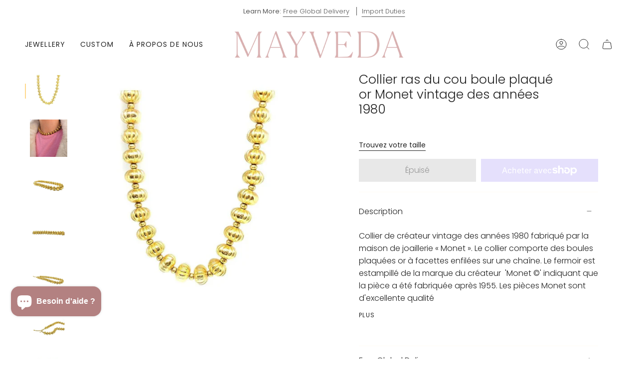

--- FILE ---
content_type: text/html; charset=utf-8
request_url: https://mayvedajewelry.com/fr/products/vintage-1980s-monet-gold-plated-ball-choker-necklace-1277?section_id=api-product-grid-item
body_size: 463
content:
<div id="shopify-section-api-product-grid-item" class="shopify-section">
<div data-api-content>
<div class="product-item large-up--one-quarter medium--one-quarter small--one-whole product-item--borderless product-item--centered product-item--outer-text  product-item--api-product-grid-item-" data-product-grid-item data-slide="||itemIndex||" data-slide-index="||itemIndex||">
  
  <div class="product-item__image double__image" data-product-image>
    <a class="product-link" href="/fr/products/vintage-1980s-monet-gold-plated-ball-choker-necklace-1277" aria-label="Collier ras du cou boule plaqué or Monet vintage des années 1980" data-product-link="/fr/products/vintage-1980s-monet-gold-plated-ball-choker-necklace-1277"><div class="product-item__bg lazyload"
          data-product-image-default
          data-aos="img-in"
          data-aos-delay="||itemAosDelay||"
          data-aos-duration="800"
          data-aos-anchor="||itemAnimationAnchor||"
          data-aos-easing="ease-out-quart"
          data-bgset="//mayvedajewelry.com/cdn/shop/products/vintage-1980s-monet-gold-plated-ball-choker-necklace-1593966.jpg?v=1763402446&width=180 180w 180h,//mayvedajewelry.com/cdn/shop/products/vintage-1980s-monet-gold-plated-ball-choker-necklace-1593966.jpg?v=1763402446&width=360 360w 360h,//mayvedajewelry.com/cdn/shop/products/vintage-1980s-monet-gold-plated-ball-choker-necklace-1593966.jpg?v=1763402446&width=540 540w 540h,//mayvedajewelry.com/cdn/shop/products/vintage-1980s-monet-gold-plated-ball-choker-necklace-1593966.jpg?v=1763402446&width=720 720w 720h,//mayvedajewelry.com/cdn/shop/products/vintage-1980s-monet-gold-plated-ball-choker-necklace-1593966.jpg?v=1763402446&width=900 900w 900h,//mayvedajewelry.com/cdn/shop/products/vintage-1980s-monet-gold-plated-ball-choker-necklace-1593966.jpg?v=1763402446 1000w 1000h">&nbsp;</div><div class="product-item__bg__under lazyload" data-bgset="//mayvedajewelry.com/cdn/shop/products/vintage-1980s-monet-gold-plated-ball-choker-necklace-5446609.jpg?v=1763402446&width=180 180w 175h,//mayvedajewelry.com/cdn/shop/products/vintage-1980s-monet-gold-plated-ball-choker-necklace-5446609.jpg?v=1763402446&width=360 360w 351h,//mayvedajewelry.com/cdn/shop/products/vintage-1980s-monet-gold-plated-ball-choker-necklace-5446609.jpg?v=1763402446 461w 449h">&nbsp;</div><noscript>
        <div class="product-item__bg no-js-image" style="background-image:url('//mayvedajewelry.com/cdn/shop/products/vintage-1980s-monet-gold-plated-ball-choker-necklace-1593966_540x.jpg?v=1763402446'); background-size: contain; background-position: center center; background-repeat: no-repeat;"></div>
      </noscript></a>

    
  </div>

  <div class="product-information"
    data-aos="fade"
    data-aos-delay="||itemAosDelay||"
    data-aos-duration="800"
    data-aos-anchor="||itemAnimationAnchor||"
    data-product-information>
    <a class="product-link product-item__info" href="/fr/products/vintage-1980s-monet-gold-plated-ball-choker-necklace-1277" aria-label="Collier ras du cou boule plaqué or Monet vintage des années 1980" data-product-link="/fr/products/vintage-1980s-monet-gold-plated-ball-choker-necklace-1277"><p class="product-item__title">Collier ras du cou boule plaqué or Monet vintage des années 1980</p>

      <div class="product-item__price__holder"><div class="product-item__price" data-product-price><span class="price">
  
    <span class="sold-out">Épuisé</span>
  
</span>

        </div>
      </div></a>
  </div>
</div></div></div>

--- FILE ---
content_type: text/javascript
request_url: https://mayvedajewelry.com/cdn/shop/t/19/assets/theme.aio.min.js?v=180587462425976053891749739117
body_size: 55128
content:
/*
Generated time: June 12, 2025 14:38
This file was created by the app developer. Feel free to contact the original developer with any questions. It was minified (compressed) by AVADA. AVADA do NOT own this script.
*/
!function(AOS,bodyScrollLock,themeAddresses,themeCurrency,Sqrl,Flickity,FlickityFade,Rellax,MicroModal,themeImages){function _interopNamespaceDefault(s){var i=Object.create(null);return s&&Object.keys(s).forEach(function(e){var t;"default"!==e&&(t=Object.getOwnPropertyDescriptor(s,e),Object.defineProperty(i,e,t.get?t:{enumerable:!0,get:function(){return s[e]}}))}),i.default=s,Object.freeze(i)}var Sqrl__namespace=_interopNamespaceDefault(Sqrl);function floatLabels(e){e.querySelectorAll(".form-field").forEach(e=>{let t=e.querySelector("label"),s=e.querySelector("input, textarea");t&&s&&(s.addEventListener("keyup",e=>{""!==e.target.value?t.classList.add("label--float"):t.classList.remove("label--float")}),s.value)&&s.value.length&&t.classList.add("label--float")})}window.theme=window.theme||{},window.theme.sizes={mobile:480,small:750,large:990,widescreen:1400},window.theme.keyboardKeys={TAB:9,ENTER:13,ESCAPE:27,SPACE:32,LEFTARROW:37,RIGHTARROW:39},window.theme.focusable='button, [href], input, select, textarea, [tabindex]:not([tabindex="-1"])';let screenOrientation=getScreenOrientation();function readHeights(){var e={};return e.windowHeight=Math.min(window.screen.height,window.innerHeight),e.announcementHeight=getHeight('[data-section-type*="announcement"] [data-bar-top]'),e.footerHeight=getHeight('[data-section-type*="footer"]'),e.menuHeight=getHeight("[data-header-height]"),e.headerHeight=e.menuHeight+e.announcementHeight,e.collectionNavHeight=getHeight("[data-collection-nav]"),e.logoHeight=getFooterLogoWithPadding(),e}function setVarsOnResize(){document.addEventListener("theme:resize",resizeVars),setVars()}function setVars(){var{windowHeight:e,announcementHeight:t,headerHeight:s,logoHeight:i,menuHeight:o,footerHeight:r,collectionNavHeight:a}=readHeights(),l=document.querySelector("[data-newsletter-holder].newsletter--top-left"),n=document.querySelector("[data-tracking-consent]"),c=document.querySelector("[data-article-socials]");let d=16;document.documentElement.style.setProperty("--full-screen",e+"px"),document.documentElement.style.setProperty("--three-quarters",.75*e+"px"),document.documentElement.style.setProperty("--two-thirds",e*(2/3)+"px"),document.documentElement.style.setProperty("--one-half",e/2+"px"),document.documentElement.style.setProperty("--one-third",e/3+"px"),document.documentElement.style.setProperty("--menu-height",o+"px"),document.documentElement.style.setProperty("--announcement-height",t+"px"),document.documentElement.style.setProperty("--header-height",s+"px"),document.documentElement.style.setProperty("--collection-nav-height",a+"px"),document.documentElement.style.setProperty("--footer-height",r+"px"),document.documentElement.style.setProperty("--content-full",e-s-i/2+"px"),document.documentElement.style.setProperty("--content-min",e-s-r+"px"),document.querySelector("[data-tracking-consent].popup-cookies--bottom")&&document.documentElement.style.setProperty("--cookie-bar-height",document.querySelector("[data-tracking-consent].popup-cookies--bottom").offsetHeight+"px"),document.documentElement.style.setProperty("--newsletter-small-height",l?l.offsetHeight+"px":"0px"),document.documentElement.style.setProperty("--scrollbar-width",getScrollbarWidth()+"px"),n&&0<n.offsetHeight?d=n.offsetHeight+Number(getComputedStyle(n).bottom.replace("px","")):c&&0<c.offsetHeight&&(d+=c.offsetHeight),document.documentElement.style.setProperty("--mobile-newsletter-with-cookie-height",d+"px")}function resizeVars(){var{windowHeight:e,announcementHeight:t,headerHeight:s,logoHeight:i,menuHeight:o,footerHeight:r,collectionNavHeight:a}=readHeights(),l=document.querySelector("[data-newsletter-holder].newsletter--top-left"),n=document.querySelector("[data-tracking-consent]"),c=document.querySelector("[data-article-socials]"),d=getScreenOrientation();let h=16;d!==screenOrientation&&(document.documentElement.style.setProperty("--full-screen",e+"px"),document.documentElement.style.setProperty("--three-quarters",.75*e+"px"),document.documentElement.style.setProperty("--two-thirds",e*(2/3)+"px"),document.documentElement.style.setProperty("--one-half",e/2+"px"),document.documentElement.style.setProperty("--one-third",e/3+"px"),screenOrientation=d),document.documentElement.style.setProperty("--menu-height",o+"px"),document.documentElement.style.setProperty("--announcement-height",t+"px"),document.documentElement.style.setProperty("--header-height",s+"px"),document.documentElement.style.setProperty("--collection-nav-height",a+"px"),document.documentElement.style.setProperty("--footer-height",r+"px"),document.documentElement.style.setProperty("--content-full",e-s-i/2+"px"),document.documentElement.style.setProperty("--content-min",e-s-r+"px"),document.querySelector("[data-tracking-consent].popup-cookies--bottom")&&document.documentElement.style.setProperty("--cookie-bar-height",document.querySelector("[data-tracking-consent].popup-cookies--bottom").offsetHeight+"px"),document.documentElement.style.setProperty("--newsletter-small-height",l?l.offsetHeight+"px":"0px"),n&&0<n.offsetHeight?h=n.offsetHeight+Number(getComputedStyle(n).bottom.replace("px","")):c&&0<c.offsetHeight&&(h+=c.offsetHeight),document.documentElement.style.setProperty("--mobile-newsletter-with-cookie-height",h+"px")}function getScreenOrientation(){return window.matchMedia("(orientation: portrait)").matches?"portrait":window.matchMedia("(orientation: landscape)").matches?"landscape":void 0}function getHeight(e){e=document.querySelector(e);return e?e.offsetHeight:0}function getFooterLogoWithPadding(){var e=getHeight("[data-footer-logo]");return 0<e?e+20:0}function getScrollbarWidth(){var e=document.createElement("div"),t=(e.style.visibility="hidden",e.style.overflow="scroll",e.style.msOverflowStyle="scrollbar",document.body.appendChild(e),document.createElement("div")),t=(e.appendChild(t),e.offsetWidth-t.offsetWidth);return e.parentNode.removeChild(e),t}function singles(e,t){let s=64,i=0;t.forEach(e=>{var t;e.offsetHeight>i&&((t=parseInt(window.getComputedStyle(e).marginTop)+parseInt(window.getComputedStyle(e).marginBottom))>s&&(s=t),i=e.offsetHeight)});t=e.querySelectorAll("[data-overflow-background]");[e,...t].forEach(e=>{e.style.setProperty("min-height",`calc(${i+s}px + var(--header-padding))`)})}function doubles(e){if((window.innerWidth||document.documentElement.clientWidth||document.body.clientWidth)<window.theme.sizes.small)return e.querySelectorAll("[data-overflow-frame]").forEach(e=>{var t=e.querySelectorAll("[data-overflow-content]");singles(e,t)});let t=2*parseInt(getComputedStyle(e).getPropertyValue("--outer")),s=0,i=0;var o=e.querySelectorAll("[data-overflow-frame]"),r=(o&&(i=parseInt(window.getComputedStyle(o[0]).borderTopWidth)+parseInt(window.getComputedStyle(o[0]).borderBottomWidth)),e.querySelectorAll("[data-overflow-content]").forEach(e=>{e.offsetHeight>s&&(s=e.offsetHeight)}),e.querySelectorAll("[data-overflow-background]"));[...o,...r].forEach(e=>{e.style.setProperty("min-height",s+t+"px")}),e.style.setProperty("min-height",s+t+i+"px")}function preventOverflow(e){var t=e.querySelectorAll(".js-overflow-container"),t=(t&&t.forEach(e=>{let t=e.querySelectorAll(".js-overflow-content");singles(e,t),document.addEventListener("theme:resize",()=>{singles(e,t)})}),e.querySelectorAll("[data-overflow-wrapper]"));t&&t.forEach(e=>{doubles(e),document.addEventListener("theme:resize",()=>{doubles(e)})})}function debounce(e,t){let s;return function(){e&&(clearTimeout(s),s=setTimeout(()=>e.apply(this,arguments),t))}}let lastWindowWidth=window.innerWidth,lastWindowHeight=window.innerHeight;function dispatch$1(){document.dispatchEvent(new CustomEvent("theme:resize",{bubbles:!0})),lastWindowWidth!==window.innerWidth&&(document.dispatchEvent(new CustomEvent("theme:resize:width",{bubbles:!0})),lastWindowWidth=window.innerWidth),lastWindowHeight!==window.innerHeight&&(document.dispatchEvent(new CustomEvent("theme:resize:height",{bubbles:!0})),lastWindowHeight=window.innerHeight)}function resizeListener(){window.addEventListener("resize",debounce(function(){dispatch$1()},50))}let prev=window.pageYOffset,up=null,down=null,wasUp=null,wasDown=null,scrollLockTimeout=0;function dispatch(){var e=window.pageYOffset;e>prev?(down=!0,up=!1):e<prev?(down=!1,up=!0):(up=null,down=null),prev=e,document.dispatchEvent(new CustomEvent("theme:scroll",{detail:{up:up,down:down,position:e},bubbles:!1})),up&&!wasUp&&document.dispatchEvent(new CustomEvent("theme:scroll:up",{detail:{position:e},bubbles:!1})),down&&!wasDown&&document.dispatchEvent(new CustomEvent("theme:scroll:down",{detail:{position:e},bubbles:!1})),wasDown=down,wasUp=up}function lock(e){bodyScrollLock.disableBodyScroll(e.detail,{allowTouchMove:e=>{for(e.tagName;e&&e!==document.body;){if(null!==e.getAttribute("body-scroll-lock-ignore")||null!==e.getAttribute("data-popout-list"))return!0;e=e.parentElement}}}),document.documentElement.setAttribute("data-scroll-locked","")}function unlock(){scrollLockTimeout=setTimeout(()=>{document.body.removeAttribute("data-drawer-closing")},20),document.body.hasAttribute("data-drawer-closing")?(document.body.removeAttribute("data-drawer-closing"),scrollLockTimeout&&clearTimeout(scrollLockTimeout)):(document.body.setAttribute("data-drawer-closing",""),document.documentElement.removeAttribute("data-scroll-locked"),bodyScrollLock.clearAllBodyScrollLocks())}function scrollListener(){let e;window.addEventListener("scroll",function(){e&&window.cancelAnimationFrame(e),e=window.requestAnimationFrame(function(){dispatch()})},{passive:!0}),window.addEventListener("theme:scroll:lock",lock),window.addEventListener("theme:scroll:unlock",unlock)}let wrap=(e,t="",s)=>{s=s||document.createElement("div");return s.classList.add(t),e.parentNode.insertBefore(s,e),s.appendChild(e)};function wrapElements(e){e.querySelectorAll(".rte table").forEach(e=>{wrap(e,"rte__table-wrapper")}),e.querySelectorAll('.rte iframe[src*="youtube.com/embed"], .rte iframe[src*="player.vimeo"], .rte iframe#admin_bar_iframe').forEach(e=>{wrap(e,"rte__video-wrapper")})}function isTouchDevice(){return"ontouchstart"in window||0<navigator.maxTouchPoints||0<navigator.msMaxTouchPoints}function isTouch(){isTouchDevice()?(document.documentElement.className=document.documentElement.className.replace("no-touch","supports-touch"),window.theme.touch=!0):window.theme.touch=!1}function ariaToggle(e){e=e.querySelectorAll("[data-aria-toggle]");e.length&&e.forEach(e=>{e.addEventListener("click",function(e){e.preventDefault();e=e.currentTarget;e.setAttribute("aria-expanded","false"==e.getAttribute("aria-expanded")?"true":"false");let t=e.getAttribute("aria-controls");document.querySelector("#"+t).classList.toggle("expanding"),document.querySelector("#"+t).classList.toggle("expanded"),setTimeout(function(){document.querySelector("#"+t).classList.remove("expanding")},500)})})}function loading(){document.body.classList.add("is-loaded")}window.theme.settings.enableAnimations&&AOS.init({once:!0,offset:50,duration:1e3}),resizeListener(),scrollListener(),isTouch(),ariaToggle(document),window.addEventListener("load",()=>{setVarsOnResize(),floatLabels(document),preventOverflow(document),wrapElements(document),loading()}),document.addEventListener("shopify:section:load",e=>{e=e.target;floatLabels(e),preventOverflow(e),wrapElements(e),ariaToggle(document),setVarsOnResize()}),(()=>{function o(e){var t=window.innerWidth||document.documentElement.clientWidth,s=window.innerHeight||document.documentElement.clientHeight,e=e.getBoundingClientRect();return 0<=e.top&&e.bottom<=s&&0<=e.left&&e.right<=t}function r(e){var t=window.innerWidth||document.documentElement.clientWidth,s=window.innerHeight||document.documentElement.clientHeight,e=e.getBoundingClientRect(),t=0<=e.left&&e.left<=t||0<=e.right&&e.right<=t,e=0<=e.top&&e.top<=s||0<=e.bottom&&e.bottom<=s;return t&&e}window.visibilityHelper={isElementTotallyVisible:o,isElementPartiallyVisible:r,inViewportPartially:function(t,s){function e(){var e=r(t);e!=i&&(i=e,"function"==typeof s)&&s(e,t)}var i=r(t);window.addEventListener("load",e),window.addEventListener("resize",e),window.addEventListener("scroll",e)},inViewportTotally:function(t,s){function e(){var e=o(t);e!=i&&(i=e,"function"==typeof s)&&s(e,t)}var i=o(t);window.addEventListener("load",e),window.addEventListener("resize",e),window.addEventListener("scroll",e)}}})();let showElement=(e,t=!1,s="block")=>{e&&(t?e.style.removeProperty("display"):e.style.display=s)},getUrlString=(Shopify.Products=(()=>{let i={howManyToShow:4,howManyToStoreInMemory:10,wrapperId:"recently-viewed-products",section:null,onComplete:null},t,s,o,a={configuration:{expires:90,path:"/",domain:window.location.hostname},name:"shopify_recently_viewed",write:function(e){e=e.join(" ");document.cookie=`${this.name}=${e}; expires=${this.configuration.expires}; path=${this.configuration.path}; domain=`+this.configuration.domain},read:function(){let s=[],e=null,i=document.querySelector("#template-product");if(null!==(e=-1!==document.cookie.indexOf("; ")&&document.cookie.split("; ").find(e=>e.startsWith(this.name))?document.cookie.split("; ").find(e=>e.startsWith(this.name)).split("=")[1]:e)&&(s=e.split(" ")),i){let t=i.getAttribute("data-product-handle");if(-1!=s.indexOf(t)){let e=s.indexOf(t);s.splice(e,1)}}return s},destroy:function(){document.cookie=`${this.name}=null; expires=${this.configuration.expires}; path=${this.configuration.path}; domain=`+this.configuration.domain},remove:function(e){var t=this.read(),e=t.indexOf(e);-1!==e&&(t.splice(e,1),this.write(t))}},h=(l,n,c,d)=>{if(n.length&&l<i.howManyToShow)fetch(`${window.theme.routes.root}products/${n[0]}?section_id=api-product-grid-item`).then(e=>e.text()).then(e=>{var t=150*l,s=100*l+800,i=50*l+800,o=c.id?"#"+c.id:"",r=document.createElement("div");let a=e.includes("||itemIndex||")?e.replaceAll("||itemIndex||",l):e;a=(a=(a=(a=a.includes("||itemAosDelay||")?a.replaceAll("||itemAosDelay||",t):a).includes("||itemAosImageDuration||")?a.replaceAll("||itemAosImageDuration||",s):a).includes("||itemAosTextDuration||")?a.replaceAll("||itemAosTextDuration||",i):a).includes("||itemAnimationAnchor||")?a.replaceAll("||itemAnimationAnchor||",o):a,r.innerHTML=a,c.innerHTML+=r.querySelector("[data-api-content]").innerHTML,n.shift(),l++,h(l,n,c,d)}).catch(()=>{a.remove(n[0]),n.shift(),h(l,n,c,d)});else{var s=c,t=d;showElement(s,!0);let e=a.read().length;if(Shopify.recentlyViewed&&o&&e&&e<o&&s.children.length){let i=[],o=[],r=0;for(let s in Shopify.recentlyViewed){r+=1;let e=Shopify.recentlyViewed[s].split(" "),t=parseInt(s.split("_")[1]);i=[...i,...e],a.read().length!==t&&(r!==Object.keys(Shopify.recentlyViewed).length||o.length)||(o=[...o,...e])}for(let t=0;t<s.children.length;t++){let e=s.children[t];i.length&&e.classList.remove(...i),o.length&&e.classList.add(...o)}}if(i.onComplete)try{i.onComplete(s,t)}catch(e){console.log(e)}}};return{showRecentlyViewed:function(e){e=e||{};Object.assign(i,e),t=a.read(),s=document.querySelector("#"+i.wrapperId),o=i.howManyToShow,i.howManyToShow=Math.min(t.length,i.howManyToShow),i.howManyToShow&&s&&h(0,t,s,i.section)},getConfig:function(){return i},clearList:function(){a.destroy()},recordRecentlyViewed:function(e){let t=e||{},s=(Object.assign(i,t),a.read());if(-1!==window.location.pathname.indexOf("/products/")){let e=decodeURIComponent(window.location.pathname).match(/\/products\/([a-z0-9\-]|[\u3000-\u303F]|[\u3040-\u309F]|[\u30A0-\u30FF]|[\uFF00-\uFFEF]|[\u4E00-\u9FAF]|[\u2605-\u2606]|[\u2190-\u2195]|[\u203B]|[\w\u0430-\u044f]|[\u0400-\u04FF]|[\u0900-\u097F]|[\u0590-\u05FF\u200f\u200e]|[\u0621-\u064A\u0660-\u0669 ])+/)[0].split("/products/")[1],t=s.indexOf(e);-1===t?(s.unshift(e),s=s.splice(0,i.howManyToStoreInMemory)):(s.splice(t,1),s.unshift(e)),a.write(s)}},hasProducts:0<a.read().length}})(),(e,i=[],o=!1)=>{var t=Object.keys(e).map(t=>{var s=e[t];if("[object Object]"===Object.prototype.toString.call(s)||Array.isArray(s))return Array.isArray(e)?i.push(""):i.push(t),getUrlString(s,i,Array.isArray(s));{let e=t;return 0<i.length&&(e=(o?i:[...i,t]).reduce((e,t)=>""===e?t:e+`[${t}]`,"")),o?e+"[]="+s:e+"="+s}}).join("&");return i.pop(),t}),hideElement=e=>{e&&(e.style.display="none")},fadeIn=(s,e,i=null)=>{s.style.opacity=0,s.style.display=e||"block";let o=!0;!function e(){var t=parseFloat(s.style.opacity);1<(t+=.1)||(s.style.opacity=t,requestAnimationFrame(e)),1===parseInt(t)&&o&&"function"==typeof i&&(o=!1,i())}()};function isVisible(e){e=window.getComputedStyle(e);return"none"!==e.display&&"hidden"!==e.visibility}function forceFocus(s,i){i=i||{};var o=s.tabIndex;s.tabIndex=-1,s.dataset.tabIndex=o,s.focus(),void 0!==i.className&&s.classList.add(i.className),s.addEventListener("blur",function e(t){t.target.removeEventListener(t.type,e),s.tabIndex=o,delete s.dataset.tabIndex,void 0!==i.className&&s.classList.remove(i.className)})}function focusHash(e){e=e||{};var t=window.location.hash,s=document.getElementById(t.slice(1));if(s&&e.ignore&&s.matches(e.ignore))return!1;t&&s&&forceFocus(s,e)}function bindInPageLinks(i){return i=i||{},Array.prototype.slice.call(document.querySelectorAll('a[href^="#"]')).filter(function(e){var t,s;return"#"!==e.hash&&""!==e.hash&&!(i.ignore&&e.matches(i.ignore)||(s=e.hash.substr(1),null===document.getElementById(s))||!(t=document.querySelector(e.hash))||(e.addEventListener("click",function(){forceFocus(t,i)}),0))})}function focusable(e){return Array.prototype.slice.call(e.querySelectorAll("[tabindex],[draggable],a[href],area,button:enabled,input:not([type=hidden]):enabled,object,select:enabled,textarea:enabled")).filter(function(e){return!(!(e.offsetWidth||e.offsetHeight||e.getClientRects().length)||!isVisible(e))})}void 0===Shopify.Cart&&(Shopify.Cart={}),Shopify.Cart.ShippingCalculator=function(){let _config={submitButton:theme.strings.shippingCalcSubmitButton,submitButtonDisabled:theme.strings.shippingCalcSubmitButtonDisabled,templateId:"shipping-calculator-response-template",wrapperId:"wrapper-response",customerIsLoggedIn:!1},_render=function(o){let r=document.querySelector("#"+_config.templateId),a=document.querySelector("#"+_config.wrapperId);if(r&&a){let i=a.innerHTML="",t="",s="error center",e=r.innerHTML;var l=/[^[\]]+(?=])/g;if(o.rates&&o.rates.length){let s=l.exec(e)[0];o.rates.forEach(e=>{let t=s;t=(t=t.replace(/\|\|rateName\|\|/,e.name)).replace(/\|\|ratePrice\|\|/,Shopify.Cart.ShippingCalculator.formatRate(e.price)),i+=t})}if(o.success){s="success center";let e=document.createElement("div");e.innerHTML=r.innerHTML;var n=e.querySelector("[data-template-no-shipping]");o.rates.length<1&&n&&(t=n.getAttribute("data-template-no-shipping"))}else t=o.errorFeedback;e=(e=(e=(e=e.replace(l,"").replace("[]","")).replace(/\|\|ratesList\|\|/g,i)).replace(/\|\|successClass\|\|/g,s)).replace(/\|\|ratesText\|\|/g,t),a.innerHTML+=e}},_enableButtons=function(){var e=document.querySelector(".get-rates");e.removeAttribute("disabled"),e.classList.remove("disabled"),e.value=_config.submitButton},_disableButtons=function(){var e=document.querySelector(".get-rates");e.setAttribute("disabled","disabled"),e.classList.add("disabled"),e.value=_config.submitButtonDisabled},_getCartShippingRatesForDestination=function(t){var e=encodeURI(getUrlString({shipping_address:t})),e=window.theme.routes.cart+"/shipping_rates.json?"+e,s=new XMLHttpRequest;s.open("GET",e,!0),s.onload=function(){var e;200<=this.status&&this.status<400?(e=JSON.parse(this.response).shipping_rates,_onCartShippingRatesUpdate(e,t)):_onError(this)},s.onerror=function(){_onError(this)},s.send()},_fullMessagesFromErrors=function(e){var t,s=[];for(t in e)for(var i of e[t])s.push(t+" "+i);return s},_onError=function(XMLHttpRequest){hideElement(document.querySelector("#estimated-shipping"));let shippingChild=document.querySelector("#estimated-shipping em");if(shippingChild)for(;shippingChild.firstChild;)shippingChild.removeChild(shippingChild.firstChild);_enableButtons();let feedback="",data=eval("("+XMLHttpRequest.responseText+")");feedback=data.message?data.message+"("+data.status+"): "+data.description:"Error : "+_fullMessagesFromErrors(data).join("; "),"Error : country is not supported."===feedback&&(feedback="We do not ship to this destination."),_render({rates:[],errorFeedback:feedback,success:!1}),showElement(document.querySelector("#"+_config.wrapperId))},_onCartShippingRatesUpdate=function(e,t){_enableButtons();let s="";t.zip&&(s+=t.zip+", "),t.province&&(s+=t.province+", "),s+=t.country;t=document.querySelector("#estimated-shipping em"),e.length&&t&&(t.textContent="0.00"==e[0].price?window.theme.strings.free:themeCurrency.formatMoney(e[0].price,theme.moneyFormat)),_render({rates:e,address:s,success:!0}),t=document.querySelectorAll(`#${_config.wrapperId}, #estimated-shipping`);t.length&&t.forEach(e=>{fadeIn(e)})},_init=function(){let t=document.querySelector(".get-rates"),e=document.querySelector("#address_container"),a=document.querySelector("#address_country"),l=document.querySelector("#address_province"),s=document.querySelector("html"),i="en";if(s.hasAttribute("lang")&&""!==s.getAttribute("lang")&&(i=s.getAttribute("lang")),e&&themeAddresses.AddressForm(e,i,{shippingCountriesOnly:!0}),a&&a.hasAttribute("data-default")&&l&&l.hasAttribute("data-default")&&a.addEventListener("change",function(){a.removeAttribute("data-default"),l.removeAttribute("data-default")}),t&&(t.addEventListener("click",function(e){_disableButtons();for(var t=document.querySelector("#"+_config.wrapperId);t.firstChild;)t.removeChild(t.firstChild);hideElement(t);var s={};let i=a.value,o=l.value;var r=a.getAttribute("data-default-fullname"),r=(""===i&&r&&""!==r&&(i=r),l.getAttribute("data-default-fullname"));""===o&&r&&""!==r&&(o=r),s.zip=document.querySelector("#address_zip").value||"",s.country=i||"",s.province=o||"",_getCartShippingRatesForDestination(s)}),_config.customerIsLoggedIn)&&t.classList.contains("get-rates--trigger")){let e=document.querySelector("#address_zip");e&&e.value&&t.dispatchEvent(new Event("click"))}};return{show:function(e){e=e||{},Object.assign(_config,e),document.addEventListener("DOMContentLoaded",function(){_init()})},getConfig:function(){return _config},formatRate:function(e){return"0.00"===e?window.theme.strings.free:themeCurrency.formatMoney(e,theme.moneyFormat)}}}();var trapFocusHandlers={};function trapFocus(t,e){e=e||{};var s=focusable(t),i=e.elementToFocus||t,o=s[0],r=s[s.length-1];removeTrapFocus(),trapFocusHandlers.focusin=function(e){t!==e.target&&!t.contains(e.target)&&o&&o===e.target&&o.focus(),e.target!==t&&e.target!==r&&e.target!==o||document.addEventListener("keydown",trapFocusHandlers.keydown)},trapFocusHandlers.focusout=function(){document.removeEventListener("keydown",trapFocusHandlers.keydown)},trapFocusHandlers.keydown=function(e){e.keyCode===window.theme.keyboardKeys.TAB&&(e.target!==r||e.shiftKey||(e.preventDefault(),o.focus()),e.target!==t&&e.target!==o||!e.shiftKey||(e.preventDefault(),r.focus()))},document.addEventListener("focusout",trapFocusHandlers.focusout),document.addEventListener("focusin",trapFocusHandlers.focusin),forceFocus(i,e)}function removeTrapFocus(){document.removeEventListener("focusin",trapFocusHandlers.focusin),document.removeEventListener("focusout",trapFocusHandlers.focusout),document.removeEventListener("keydown",trapFocusHandlers.keydown)}function accessibleLinks(e,t){if("string"!=typeof e)throw new TypeError(e+" is not a String.");var s,i,r;0!==(e=document.querySelectorAll(e)).length&&((t=t||{}).messages=t.messages||{},i={newWindow:t.messages.newWindow||"Opens in a new window.",external:t.messages.external||"Opens external website.",newWindowExternal:t.messages.newWindowExternal||"Opens external website in a new window."},r={newWindow:(t=t.prefix||"a11y")+"-new-window-message",external:t+"-external-message",newWindowExternal:t+"-new-window-external-message"},e.forEach(function(e){var t=e.getAttribute("target"),s=e.getAttribute("rel"),i=e.hostname!==window.location.hostname,t="_blank"===t,o=null===s||-1===s.indexOf("noopener");t&&o&&e.setAttribute("rel",null===s?"noopener":s+" noopener"),i&&t?e.setAttribute("aria-describedby",r.newWindowExternal):i?e.setAttribute("aria-describedby",r.external):t&&e.setAttribute("aria-describedby",r.newWindow)}),s=i,t=document.createElement("ul"),e=Object.keys(s).reduce(function(e,t){return e+"<li id="+r[t]+">"+s[t]+"</li>"},""),t.setAttribute("hidden",!0),t.innerHTML=e,document.body.appendChild(t))}var a11y=Object.freeze({__proto__:null,forceFocus:forceFocus,focusHash:focusHash,bindInPageLinks:bindInPageLinks,focusable:focusable,trapFocus:trapFocus,removeTrapFocus:removeTrapFocus,accessibleLinks:accessibleLinks});function FetchError(e){this.status=e.status||null,this.headers=e.headers||null,this.json=e.json||null,this.body=e.body||null}FetchError.prototype=Error.prototype;let selectors$T={quantityHolder:"[data-quantity-holder]",quantityField:"[data-quantity-field]",quantityButton:"[data-quantity-button]",quantityMinusButton:"[data-quantity-minus]",quantityPlusButton:"[data-quantity-plus]",quantityReadOnly:"read-only",isDisabled:"is-disabled"},QuantityCounter=class{init(){this.settings=selectors$T,this.quantity=this.holder.querySelector(this.settings.quantityHolder),this.quantity&&(this.field=this.quantity.querySelector(this.settings.quantityField),this.buttons=this.quantity.querySelectorAll(this.settings.quantityButton),this.increaseButton=this.quantity.querySelector(this.settings.quantityPlusButton),this.quantityValue=Number(this.field.value||0),this.cartItemID=this.field.getAttribute("data-id"),this.maxValue=0<Number(this.field.getAttribute("max"))?Number(this.field.getAttribute("max")):null,this.minValue=0<Number(this.field.getAttribute("min"))?Number(this.field.getAttribute("min")):0,this.disableIncrease=this.disableIncrease.bind(this),this.emptyField=!1,this.updateQuantity=this.updateQuantity.bind(this),this.decrease=this.decrease.bind(this),this.increase=this.increase.bind(this),this.disableIncrease(),this.quantity.classList.contains(this.settings.quantityReadOnly)||(this.changeValueOnClick(),this.changeValueOnInput()))}changeValueOnClick(){let s=this;this.buttons.forEach(e=>{e.addEventListener("click",e=>{e.preventDefault();var e=e.target,t=e.matches(s.settings.quantityMinusButton)||e.closest(s.settings.quantityMinusButton),e=e.matches(s.settings.quantityPlusButton)||e.closest(s.settings.quantityPlusButton);t&&s.decrease(),e&&s.increase(),s.updateQuantity()})})}changeValueOnInput(){this.field.addEventListener("change",()=>{this.quantityValue=this.field.value,""===this.field.value&&(this.emptyField=!0),this.updateQuantity()})}updateQuantity(){this.maxValue<this.quantityValue&&null!==this.maxValue&&(this.quantityValue=this.maxValue),this.minValue>this.quantityValue&&(this.quantityValue=this.minValue),this.field.value=this.quantityValue,this.disableIncrease(),this.quantityUpdateCart&&this.updateCart()}decrease(){this.quantityValue>this.minValue?this.quantityValue--:this.quantityValue=0}increase(){this.quantityValue++}disableIncrease(){this.increaseButton.classList.toggle(this.settings.isDisabled,this.quantityValue>=this.maxValue&&null!==this.maxValue)}updateCart(){var e=new CustomEvent("theme:cart:update",{bubbles:!0,detail:{id:this.cartItemID,quantity:this.quantityValue,valueIsEmpty:this.emptyField}});this.holder.dispatchEvent(e)}constructor(e,t=!1){this.holder=e,this.quantityUpdateCart=t}},classes$F={animated:"is-animated",active:"is-active",added:"is-added",disabled:"is-disabled",drawerVisible:"drawer--visible",error:"has-error",headerStuck:"js__header__stuck",hidden:"is-hidden",hiding:"is-hiding",loading:"is-loading",open:"is-open",removed:"is-removed",success:"is-success",visible:"is-visible",focused:"is-focused",expanded:"is-expanded",updated:"is-updated"},selectors$S={apiContent:"[data-api-content]",apiLineItems:"[data-api-line-items]",apiUpsellItems:"[data-api-upsell-items]",animation:"[data-animation]",additionalCheckoutButtons:".additional-checkout-buttons",burgerButton:"[data-drawer-toggle]",buttonAddToCart:"[data-add-to-cart]",buttonQuickAddMobile:"[data-quick-add-btn-mobile]",buttonHolder:"[data-foot-holder]",buttonSkipUpsellProduct:"[data-skip-upsell-product]",cartBarAdd:"[data-add-to-cart-bar]",cartCloseError:"[data-cart-error-close]",cartDiscountsHolder:"[data-cart-discounts-holder]",cartDrawer:"[data-cart-drawer]",cartDrawerBody:"[data-cart-drawer-body]",cartEmpty:"[data-cart-empty]",cartErrors:"[data-cart-errors]",cartItemRemove:"[data-item-remove]",cartOriginalTotal:"[data-cart-original-total]",cartOriginaTotalPrice:"[data-cart-original-total-price]",cartPage:"[data-cart-page]",cartProgress:"[data-cart-progress]",cartProgressBar:"[data-progress-bar]",cartToggleElement:"[data-cart-toggle]",cartTotal:"[data-cart-total]",cartTotalDiscountsTemplate:"[data-cart-total-discount]",cartWidget:"[data-cart-widget]",cartWidgetContent:"[data-cart-widget-content]",expandButton:"[data-expand-button]",errorMessage:"[data-error-message]",formCloseError:"[data-close-error]",formErrorsContainer:"[data-cart-errors-container]",freeShipping:"[data-free-shipping]",freeShippingGraph:"[data-progress-graph]",freeShippingProgress:"[data-progress-bar]",headerWrapper:"[data-header-wrapper]",item:"[data-item]",itemsHolder:"[data-items-holder]",leftToSpend:"[data-left-to-spend]",navDrawer:"[data-drawer]",outerSection:"[data-section-id]",upsellProductsHolder:"[data-upsell-products]",quickAddHolder:"[data-quick-add-holder]",quickAddModal:"[data-quick-add-modal]",quickAddButtonText:"[data-quick-add-btn-text]",qtyInput:"[data-quantity-field]"},attributes$b={disabled:"disabled",quickAddHolder:"data-quick-add-holder",quickAddVariant:"data-quick-add-variant",freeShipping:"data-free-shipping",freeShippingLimit:"data-free-shipping-limit"},settings$3={cartDrawerEnabled:window.theme.settings.cartDrawerEnabled,times:{timeoutAnimationComplete:500,timeoutButtonReset:1e3}},CartDrawer=class{init(){this.html=document.documentElement,this.body=document.body,this.cartPage=document.querySelector(selectors$S.cartPage),this.cartDrawer=document.querySelector(selectors$S.cartDrawer),this.cartDrawerBody=document.querySelector(selectors$S.cartDrawerBody),this.cartEmpty=document.querySelector(selectors$S.cartEmpty),this.buttonHolder=document.querySelector(selectors$S.buttonHolder),this.itemsHolder=document.querySelector(selectors$S.itemsHolder),this.items=document.querySelectorAll(selectors$S.item),this.cartTotal=document.querySelector(selectors$S.cartTotal),this.freeShipping=document.querySelectorAll(selectors$S.freeShipping),this.cartOriginalTotal=document.querySelector(selectors$S.cartOriginalTotal),this.cartOriginaTotalPrice=document.querySelector(selectors$S.cartOriginaTotalPrice),this.cartDiscountHolder=document.querySelector(selectors$S.cartDiscountsHolder),this.expandButton=document.querySelectorAll(selectors$S.expandButton),this.cartTotalDiscountTemplate=document.querySelector(selectors$S.cartTotalDiscountsTemplate).innerHTML,this.cartErrorHolder=document.querySelector(selectors$S.cartErrors),this.cartCloseErrorMessage=document.querySelector(selectors$S.cartCloseError),this.headerWrapper=document.querySelector(selectors$S.headerWrapper),this.accessibility=a11y,this.navDrawer=document.querySelector(selectors$S.navDrawer),this.upsellProductsHolder=document.querySelector(selectors$S.upsellProductsHolder),this.cart=this.cartDrawer||this.cartPage,this.form=null,this.build=this.build.bind(this),this.addToCart=this.addToCart.bind(this),this.updateCart=this.updateCart.bind(this),this.addToCartCallback=this.addToCartCallback.bind(this),this.productAddCallback=this.productAddCallback.bind(this),this.openCartDrawer=this.openCartDrawer.bind(this),this.closeCartDrawer=this.closeCartDrawer.bind(this),this.toggleCartDrawer=this.toggleCartDrawer.bind(this),this.openCartDrawerOnProductAdded=this.openCartDrawerOnProductAdded.bind(this),this.animateItems=this.animateItems.bind(this),this.requestItemsAnimationFrame=this.requestItemsAnimationFrame.bind(this),this.updateProgress=this.updateProgress.bind(this),this.cartAnimationTimeout=0,this.skipUpsellProductsArray=[],this.skipUpsellProductEvent(),this.checkSkippedUpsellProductsFromStorage(),this.toggleCartUpsellWidgetVisibility(),this.hasItemsInCart=this.hasItemsInCart.bind(this),this.toggleClassesOnContainers=this.toggleClassesOnContainers.bind(this),this.subtotal=window.theme.subtotal,this.totalItems=this.items.length,this.cartDrawerIsOpen=!1,this.cartDiscounts=0,this.cartDrawerEnabled=settings$3.cartDrawerEnabled,this.cartUpdateFailed=!1,this.eventToggleCart(),this.expandEvents(),this.cartEvents(),this.cartEventAdd(),this.cartEventRemoveError(),this.initQuantity(),this.getQuickAddButtonTextWidth(),this.estimateShippingCalculator(),this.circumference=28*Math.PI,this.cartFreeShippingLimit=0,this.freeShippingMessageHandle(this.subtotal),this.updateProgress(),document.addEventListener("theme:cart:add",this.addToCartCallback),document.addEventListener("theme:cart:loaded",this.requestItemsAnimationFrame),document.addEventListener("theme:quick-add:open",this.closeCartDrawer),document.addEventListener("theme:product:add",this.productAddCallback),document.addEventListener("theme:product:add-error",this.productAddCallback),document.addEventListener("theme:product:added",this.openCartDrawerOnProductAdded),document.addEventListener("theme:announcement:init",this.updateProgress)}initQuantity(){this.items=document.querySelectorAll(selectors$S.item),this.items.forEach(e=>{new QuantityCounter(e,!0).init(),this.cartUpdateEvent(e)})}expandEvents(){let i=document.querySelectorAll(selectors$S.cartWidget);this.expandButton.forEach(s=>{s.addEventListener("click",e=>{e.preventDefault();let t=document.querySelector(s.getAttribute("href"));s.classList.toggle(classes$F.active),t.classList.toggle(classes$F.expanded),1<i.length&&i.forEach(e=>{e!==t.parentElement&&((e=e.querySelector(selectors$S.expandButton)).classList.remove(classes$F.active),e.nextElementSibling.classList.remove(classes$F.expanded))})})})}cartUpdateEvent(t){t.addEventListener("theme:cart:update",e=>{this.updateCart({id:e.detail.id,quantity:e.detail.quantity},t,e.detail.valueIsEmpty)})}addToCartCallback(e){var t,s;e.detail.data&&(s=(t=e.detail).button,e=JSON.stringify({items:[e.detail.data]}),this.addToCart(e,t,s))}cartEvents(){document.querySelectorAll(selectors$S.cartItemRemove).forEach(t=>{let s=t.closest(selectors$S.item);t.addEventListener("click",e=>{e.preventDefault(),t.classList.contains(classes$F.disabled)||this.updateCart({id:t.dataset.id,quantity:0},s)})}),this.cartCloseErrorMessage&&this.cartCloseErrorMessage.addEventListener("click",e=>{e.preventDefault(),this.cartErrorHolder.classList.remove(classes$F.expanded)})}cartEventAdd(){document.addEventListener("click",s=>{var i=s.target;if(i.matches(selectors$S.buttonAddToCart)||i.closest(selectors$S.buttonAddToCart)&&i){let e="",t=i.matches(selectors$S.buttonAddToCart)?i:i.closest(selectors$S.buttonAddToCart);e=t.hasAttribute(attributes$b.quickAddVariant)?JSON.stringify({items:[{id:Number(t.getAttribute(attributes$b.quickAddVariant)),quantity:1}]}):(this.form=i.closest("form"),new FormData(this.form)),null!==this.form&&this.form.querySelector('[type="file"]')||(s.preventDefault(),i.hasAttribute("disabled")||i.parentNode.hasAttribute("disabled")||(this.addToCart(e,null,t),document.dispatchEvent(new CustomEvent("theme:cart:add",{bubbles:!0,detail:{selector:i}}))))}})}cartEventRemoveError(){document.addEventListener("click",e=>{var t=e.target;(t.matches(selectors$S.formCloseError)||t.closest(selectors$S.formCloseError))&&(e.preventDefault(),e=t.closest(selectors$S.formErrorsContainer))&&e.classList.remove(classes$F.visible)})}estimateShippingCalculator(){Shopify.Cart.ShippingCalculator.show({submitButton:theme.strings.shippingCalcSubmitButton,submitButtonDisabled:theme.strings.shippingCalcSubmitButtonDisabled,customerIsLoggedIn:theme.settings.customerLoggedIn,moneyFormat:theme.moneyWithCurrencyFormat})}getCart(){fetch(theme.routes.root+"cart.js").then(this.cartErrorsHandler).then(e=>e.json()).then(e=>(this.newTotalItems=e.items.length,this.subtotal=e.total_price,this.itemCount=e.item_count,this.cartDiscounts=e.total_discount,this.buildTotalPrice(e),document.dispatchEvent(new CustomEvent("theme:cart:change",{bubbles:!0,detail:{cart:e}})),fetch(theme.routes.cart+"?section_id=api-cart-items"))).then(e=>e.text()).then(e=>{var t=document.createElement("div"),e=(t.innerHTML=e,t.querySelector(selectors$S.apiContent));this.build(e)}).catch(e=>console.log(e))}addToCart(e,t=null,s=null){this.cart.classList.add(classes$F.loading);let i=t?t.element:null,o=null,r=(this.cartDrawerEnabled&&(s&&(s.classList.add(classes$F.loading),s.disabled=!0),i)&&(i.classList.add(classes$F.visible),o=i.querySelector(selectors$S.buttonQuickAddMobile)),e),a={"Content-Type":"application/json"};"string"!=typeof e&&(r=new URLSearchParams(e).toString(),a={"X-Requested-With":"XMLHttpRequest","Content-Type":"application/x-www-form-urlencoded"}),fetch(theme.routes.root+"cart/add.js",{method:"POST",headers:a,body:r}).then(e=>e.json()).then(e=>{e.status?(this.addToCartError(e,i,s),s&&(s.classList.remove(classes$F.loading),s.disabled=!1),o&&(o.classList.remove(classes$F.loading),o.disabled=!1)):this.cartDrawerEnabled?(s&&(s.classList.remove(classes$F.hidden,classes$F.loading),s.classList.add(classes$F.added),s.dispatchEvent(new CustomEvent("theme:product:add",{detail:{response:e,button:s},bubbles:!0}))),o&&(o.classList.remove(classes$F.hidden,classes$F.loading),o.classList.add(classes$F.added)),this.getCart()):window.location=theme.routes.cart}).catch(e=>{this.addToCartError(e,i,s),this.enableCartButtons()})}updateCart(s={},e=null,t=!1){this.cart.classList.add(classes$F.loading);let i,o=null,r=null,a=s.quantity;null!==e&&(a?e.classList.add(classes$F.loading):e.classList.add(classes$F.removed)),this.disableCartButtons(),fetch(theme.routes.root+"cart.js").then(this.cartErrorsHandler).then(e=>e.json()).then(e=>{var t=e.items.findIndex(e=>e.key===s.id),e=(o=e.item_count,r=e.items[t].title,{line:""+(t+1),quantity:a});return fetch(theme.routes.root+"cart/change.js",{method:"post",headers:{"Content-Type":"application/json"},body:JSON.stringify(e)})}).then(this.cartErrorsHandler).then(e=>e.json()).then(e=>{i=e.item_count,0!==(a=t?1:a)&&(this.cartUpdateFailed=i===o,this.updateErrorText(r)),this.getCart()}).catch(e=>{console.log(e),this.enableCartButtons()})}disableCartButtons(){var e=this.cart.querySelectorAll("input"),t=this.cart.querySelectorAll("button, "+selectors$S.cartItemRemove);e.length&&e.forEach(e=>{e.classList.add(classes$F.disabled),e.blur(),e.disabled=!0}),t.length&&t.forEach(e=>{e.setAttribute(attributes$b.disabled,!0)})}enableCartButtons(){var e=this.cart.querySelectorAll("input"),t=this.cart.querySelectorAll("button, "+selectors$S.cartItemRemove);e.length&&e.forEach(e=>{e.classList.remove(classes$F.disabled),e.disabled=!1}),t.length&&t.forEach(e=>{e.removeAttribute(attributes$b.disabled)}),this.cart.classList.remove(classes$F.loading)}updateErrorText(e){this.cartErrorHolder.querySelector(selectors$S.errorMessage).innerText=e}toggleErrorMessage(){this.cartErrorHolder&&(this.cartUpdateFailed?this.cartErrorHolder.classList.add(classes$F.expanded):this.cartErrorHolder.classList.remove(classes$F.expanded),this.cartUpdateFailed=!1)}cartErrorsHandler(t){return t.ok?t:t.json().then(function(e){throw new FetchError({status:t.statusText,headers:t.headers,json:e})})}addToCartError(s,e,i){if(this.cartDrawerEnabled&&i&&null!==i.closest(selectors$S.cartDrawer)&&!i.closest(selectors$S.cartDrawer)&&this.closeCartDrawer(),null!==i){let e=i.closest(selectors$S.outerSection)||i.closest(selectors$S.quickAddHolder)||i.closest(selectors$S.quickAddModal),t=null==e?void 0:e.querySelector(selectors$S.formErrorsContainer);var o=i.closest(selectors$S.quickAddHolder);(t=o&&o.querySelector(selectors$S.formErrorsContainer)?o.querySelector(selectors$S.formErrorsContainer):t)&&(t.innerHTML=`<div class="errors">${s.message}: ${s.description}<span class="errors__close" data-close-error><svg aria-hidden="true" focusable="false" role="presentation" width="24px" height="24px" stroke-width="1" viewBox="0 0 24 24" fill="none" xmlns="http://www.w3.org/2000/svg" color="currentColor" class="icon icon-cancel"><path d="M6.758 17.243L12.001 12m5.243-5.243L12 12m0 0L6.758 6.757M12.001 12l5.243 5.243" stroke="currentColor" stroke-width="1" stroke-linecap="round" stroke-linejoin="round"></path></svg></span></div>`,t.classList.add(classes$F.visible)),i.dispatchEvent(new CustomEvent("theme:product:add-error",{detail:{response:s},bubbles:!0}))}e&&e.dispatchEvent(new CustomEvent("theme:cart:error",{bubbles:!0,detail:{message:s.message,description:s.description,holder:e}})),this.cart.classList.remove(classes$F.loading)}productAddCallback(a){if(theme.settings.cartDrawerEnabled){let e=[],t=null,s,i="theme:product:add-error"==a.type,o=a.target,r=document.querySelector(selectors$S.cartBarAdd);e.push(o),(t=o.closest(selectors$S.quickAddHolder))&&(s=t.querySelector(selectors$S.buttonQuickAddMobile))&&e.push(s),r&&e.push(r),e.forEach(e=>{e.classList.remove(classes$F.loading),i||e.classList.add(classes$F.added)}),setTimeout(()=>{e.forEach(e=>{e.classList.remove(classes$F.added),e.disabled=!1}),t&&t.classList.remove(classes$F.visible)},settings$3.times.timeoutButtonReset)}}openCartDrawerOnProductAdded(){this.cartDrawer&&!this.cartDrawerIsOpen&&this.openCartDrawer()}openCartDrawer(){this.cartDrawer&&(this.cartDrawerIsOpen=!0,document.dispatchEvent(new CustomEvent("theme:scroll:lock",{bubbles:!0,detail:this.cartDrawer})),document.dispatchEvent(new CustomEvent("theme:scroll:lock",{bubbles:!0,detail:this.cartDrawerBody})),this.cartDrawer.classList.add(classes$F.open),this.observeAdditionalCheckoutButtons(),this.requestItemsAnimationFrame(),this.trapFocusAfterAnimationsComplete())}trapFocusAfterAnimationsComplete(){this.cartAnimationTimeout&&clearTimeout(this.cartAnimationTimeout),this.cartAnimationTimeout=setTimeout(()=>{this.accessibility.trapFocus(this.cartDrawer,{elementToFocus:this.cartDrawer.querySelector(selectors$S.cartToggleElement)})},settings$3.times.timeoutAnimationComplete)}closeCartDrawer(){var e;this.cartDrawer&&(this.cartDrawerIsOpen=!1,document.dispatchEvent(new CustomEvent("theme:cart:close",{bubbles:!0})),this.resetAnimatedItems(),this.itemsHolder.classList.remove(classes$F.updated),this.cartEmpty.classList.remove(classes$F.updated),this.cartErrorHolder.classList.remove(classes$F.expanded),this.cartDrawer.querySelectorAll(selectors$S.animation).forEach(e=>{let t=()=>{e.classList.remove(classes$F.hiding),e.removeEventListener("animationend",t)};e.classList.add(classes$F.hiding),e.addEventListener("animationend",t)}),this.cartDrawer.classList.remove(classes$F.open),this.accessibility.removeTrapFocus(),this.body.classList.contains(classes$F.focused)&&(e=this.headerWrapper.querySelectorAll(""+selectors$S.cartToggleElement)).length&&e.forEach(e=>{if(isVisible(e))return setTimeout(()=>{e.focus()},200),!0}),document.dispatchEvent(new CustomEvent("theme:scroll:unlock",{bubbles:!0})))}toggleCartDrawer(){this.cartDrawerIsOpen?this.closeCartDrawer():this.openCartDrawer()}eventToggleCart(){document.addEventListener("click",e=>{var t=e.target,s=!(t.matches(selectors$S.cartToggleElement)||t.closest(selectors$S.cartToggleElement)),i=!(t.matches(selectors$S.cartDrawer)||t.closest(selectors$S.cartDrawer)),o=!(t.matches(selectors$S.buttonSkipUpsellProduct)||t.closest(selectors$S.buttonSkipUpsellProduct));t.matches(selectors$S.cartToggleElement)||t.closest(selectors$S.cartToggleElement)?(e.preventDefault(),this.toggleCartDrawer()):this.cartDrawerIsOpen&&s&&i&&o&&this.closeCartDrawer()}),this.cartDrawer&&this.cartDrawer.addEventListener("keyup",e=>{e.which===window.theme.keyboardKeys.ESCAPE&&this.closeCartDrawer()})}toggleClassesOnContainers(){var e=this.hasItemsInCart();this.cartEmpty.classList.toggle(classes$F.hidden,e),this.buttonHolder.classList.toggle(classes$F.hidden,!e),this.itemsHolder.classList.toggle(classes$F.hidden,!e)}build(e){var t=e.querySelector(selectors$S.apiLineItems),s=e.querySelector(selectors$S.apiUpsellItems);Boolean(null===t&&null===s)?(this.itemsHolder.innerHTML=e,this.upsellProductsHolder.innerHTML=""):(this.itemsHolder.innerHTML=t.innerHTML,this.upsellProductsHolder.innerHTML=s.innerHTML,this.skipUpsellProductEvent(),this.checkSkippedUpsellProductsFromStorage(),this.toggleCartUpsellWidgetVisibility(),this.getQuickAddButtonTextWidth()),this.cartTotal.innerHTML=0===this.subtotal?window.theme.strings.free:themeCurrency.formatMoney(this.subtotal,theme.moneyWithCurrencyFormat),this.cart.classList.remove(classes$F.loading),this.totalItems!==this.newTotalItems&&(this.totalItems=this.newTotalItems,this.toggleClassesOnContainers()),this.cartDrawerIsOpen&&this.itemsHolder.classList.add(classes$F.updated),this.hasItemsInCart()||this.cartEmpty.querySelectorAll(selectors$S.animation).forEach(e=>{e.classList.remove(classes$F.animated)}),this.freeShippingMessageHandle(this.subtotal),this.cartEvents(),this.initQuantity(),this.toggleErrorMessage(),this.enableCartButtons(),this.updateProgress(),document.dispatchEvent(new CustomEvent("theme:cart:loaded",{bubbles:!0})),document.dispatchEvent(new CustomEvent("theme:product:added",{bubbles:!0}))}getQuickAddButtonTextWidth(){var e;this.upsellProductsHolder&&(e=this.upsellProductsHolder.querySelectorAll(selectors$S.quickAddButtonText)).length&&e.forEach(e=>{e.parentNode.style.setProperty("--btn-text-width",e.clientWidth+"px")})}hasItemsInCart(){return 0<this.totalItems}buildTotalPrice(e){e.original_total_price>e.total_price&&0<e.cart_level_discount_applications.length?(this.cartOriginalTotal.classList.remove(classes$F.hidden),this.cartOriginaTotalPrice.innerHTML=0===e.original_total_price?window.theme.strings.free:themeCurrency.formatMoney(e.original_total_price,theme.moneyFormat)):this.cartOriginalTotal.classList.add(classes$F.hidden),0<e.cart_level_discount_applications.length?(e=this.buildCartTotalDiscounts(e.cart_level_discount_applications),this.cartDiscountHolder.classList.remove(classes$F.hidden),this.cartDiscountHolder.innerHTML=e):this.cartDiscountHolder.classList.add(classes$F.hidden)}buildCartTotalDiscounts(e){let t="";return e.forEach(e=>{t+=Sqrl__namespace.render(this.cartTotalDiscountTemplate,{discountTitle:e.title,discountTotalAllocatedAmount:themeCurrency.formatMoney(e.total_allocated_amount,theme.moneyFormat)})}),t}freeShippingMessageHandle(s){this.freeShipping.length&&(this.cartFreeShippingLimit=100*Number(this.freeShipping[0].getAttribute(attributes$b.freeShippingLimit))*window.Shopify.currency.rate,this.freeShipping.forEach(e=>{var t=e.hasAttribute(attributes$b.freeShipping)&&"true"===e.getAttribute(attributes$b.freeShipping)&&0!==s;e.classList.toggle(classes$F.success,t&&s>=this.cartFreeShippingLimit)}))}updateProgress(){if(this.freeShipping=document.querySelectorAll(selectors$S.freeShipping),this.freeShipping.length){let i=Math.min(this.subtotal/this.cartFreeShippingLimit*100,100),o=this.circumference-i/100*this.circumference/2,r=themeCurrency.formatMoney(this.cartFreeShippingLimit-this.subtotal,theme.moneyFormat);this.freeShipping.forEach(e=>{var t=e.querySelector(selectors$S.freeShippingProgress),s=e.querySelector(selectors$S.freeShippingGraph),e=e.querySelector(selectors$S.leftToSpend);e&&(e.innerHTML=r.replace(".00","").replace(",00","")),t&&(t.value=i),s&&s.style.setProperty("--stroke-dashoffset",""+o)})}}skipUpsellProductEvent(){var e;null!==this.upsellProductsHolder&&(e=this.upsellProductsHolder.querySelectorAll(selectors$S.buttonSkipUpsellProduct)).length&&e.forEach(t=>{t.addEventListener("click",e=>{e.preventDefault();e=t.closest(selectors$S.quickAddHolder).getAttribute(attributes$b.quickAddHolder);this.skipUpsellProductsArray.includes(e)||this.skipUpsellProductsArray.push(e),window.sessionStorage.setItem("skip_upsell_products",this.skipUpsellProductsArray),this.removeUpsellProduct(e),this.toggleCartUpsellWidgetVisibility()})})}checkSkippedUpsellProductsFromStorage(){var e=window.sessionStorage.getItem("skip_upsell_products");e&&e.split(",").forEach(e=>{this.skipUpsellProductsArray.includes(e)||this.skipUpsellProductsArray.push(e),this.removeUpsellProduct(e)})}removeUpsellProduct(e){this.upsellProductsHolder&&(e=this.upsellProductsHolder.querySelector(`[${attributes$b.quickAddHolder}="${e}"]`))&&(e.parentNode.remove(),this.getQuickAddButtonTextWidth())}toggleCartUpsellWidgetVisibility(){var e,t,s,i;this.upsellProductsHolder&&(e=this.upsellProductsHolder.querySelectorAll(selectors$S.quickAddHolder),t=this.upsellProductsHolder.closest(selectors$S.cartWidget))&&(s=t.querySelector(selectors$S.expandButton),i=t.querySelector(selectors$S.cartWidgetContent),t.classList.toggle(classes$F.hidden,!e.length),this.cartDrawer&&this.cartDrawerIsOpen&&t.classList.toggle(classes$F.animated,e.length),s&&s.classList.toggle(classes$F.active,e.length),i)&&i.classList.toggle(classes$F.expanded,e.length)}observeAdditionalCheckoutButtons(){var t=this.cartDrawer.querySelector(selectors$S.additionalCheckoutButtons);if(t){let e=new MutationObserver(()=>{this.accessibility.removeTrapFocus(),this.accessibility.trapFocus(this.cartDrawer,{elementToFocus:this.cartDrawer.querySelector(selectors$S.cartToggleElement)}),e.disconnect()});e.observe(t,{subtree:!0,childList:!0})}}resetAnimatedItems(){this.cart.querySelectorAll(selectors$S.animation).forEach(e=>{e.classList.remove(classes$F.animated),e.classList.remove(classes$F.hiding)})}requestItemsAnimationFrame(){requestAnimationFrame(this.animateItems)}animateItems(){this.cart.querySelectorAll(selectors$S.animation).forEach(e=>{e.classList.add(classes$F.animated)})}constructor(){window.location.pathname.endsWith("/password")||this.init()}},slideUp=(window.cart=new CartDrawer,(e,t=500)=>{e.style.transitionProperty="height, margin, padding",e.style.transitionDuration=t+"ms",e.style.boxSizing="border-box",e.style.height=e.offsetHeight+"px",e.style.overflow="hidden",e.style.height=0,e.style.paddingTop=0,e.style.paddingBottom=0,e.style.marginTop=0,e.style.marginBottom=0,window.setTimeout(()=>{e.style.display="none",e.style.removeProperty("height"),e.style.removeProperty("padding-top"),e.style.removeProperty("padding-bottom"),e.style.removeProperty("margin-top"),e.style.removeProperty("margin-bottom"),e.style.removeProperty("overflow"),e.style.removeProperty("transition-duration"),e.style.removeProperty("transition-property")},t)}),classes$E={focus:"is-focused",open:"is-open",accordionToggle:"accordion-toggle",tabLink:"tab-link"},selectors$R={inPageLink:"[data-skip-content]",linkesWithOnlyHash:'a[href="#"]',triggerFocusElement:"[data-focus-element]",accordionContent:".accordion-content",accordionToggle:"data-accordion-toggle"},Accessibility=class{init(){this.a11y=a11y,this.html=document.documentElement,this.body=document.body,this.inPageLink=document.querySelector(selectors$R.inPageLink),this.linkesWithOnlyHash=document.querySelectorAll(selectors$R.linkesWithOnlyHash),this.lastFocused=null,this.isFocused=!1,this.a11y.focusHash(),this.a11y.bindInPageLinks(),this.clickEvents(),this.focusEvents(),this.focusEventsOff(),this.closeExpandedElements()}clickEvents(){this.inPageLink&&this.inPageLink.addEventListener("click",e=>{e.preventDefault()}),this.linkesWithOnlyHash&&this.linkesWithOnlyHash.forEach(e=>{e.addEventListener("click",e=>{e.preventDefault()})})}focusEvents(){document.addEventListener("keyup",e=>{e.keyCode===window.theme.keyboardKeys.TAB&&(this.body.classList.add(classes$E.focus),this.isFocused=!0)}),document.addEventListener("keyup",e=>{var t,s,i,o;this.isFocused&&(t=e.target,e=e.keyCode===window.theme.keyboardKeys.ENTER||e.keyCode===window.theme.keyboardKeys.SPACE,s=t.matches(selectors$R.triggerFocusElement)||t.closest(selectors$R.triggerFocusElement),i=t.classList.contains(classes$E.accordionToggle)||t.parentNode.classList.contains(classes$E.accordionToggle)||t.hasAttribute(selectors$R.accordionToggle)||t.parentNode.hasAttribute(selectors$R.accordionToggle),o=t.classList.contains(classes$E.tabLink)||t.parentNode.classList.contains(classes$E.tabLink),e)&&s&&(null===this.lastFocused&&(this.lastFocused=t),i&&t.click(),o)&&t.click()}),document.addEventListener("theme:cart:add",e=>{this.lastFocused=e.detail.selector})}focusEventsOff(){document.addEventListener("mousedown",()=>{this.body.classList.remove(classes$E.focus),this.isFocused=!1})}closeExpandedElements(){document.addEventListener("keyup",e=>{if(e.keyCode===window.theme.keyboardKeys.ESCAPE){var t=document.querySelectorAll(selectors$R.accordionContent);if(t.length)for(let e=0;e<t.length;e++)"block"===t[e].style.display&&(t[e].previousElementSibling.classList.remove(classes$E.open),slideUp(t[e]));null!==this.lastFocused&&setTimeout(()=>{this.lastFocused.focus(),this.lastFocused=null},600)}})}constructor(){this.init()}},selectors$Q=(window.accessibility=new Accessibility,theme.ProductModel=(()=>{let i={},a={},l={},s="[data-product-single-media-wrapper]",o="data-media-id",r="data-shopify-model3d-id",n="#ModelJson-",c="media--hidden",d="[data-deferred-media]",h="is-loading";function u(e,t){var s,i,o,r;e.querySelector(d).getAttribute("loaded")||(e.classList.add(h),(s=document.createElement("div")).appendChild(e.querySelector("template").content.firstElementChild.cloneNode(!0)),s=s.querySelector("model-viewer"),(i=e.querySelector(d)).appendChild(s).focus(),i.setAttribute("loaded",!0),i=e.dataset.mediaId,o=s.dataset.modelId,r=e.closest("[data-product-slideshow]").parentElement.querySelector("[data-shopify-xr]"),l[t]={element:r,defaultId:o},a[i]={modelId:o,mediaId:i,sectionId:t,container:e,element:s},window.Shopify.loadFeatures([{name:"shopify-xr",version:"1.0",onLoad:p},{name:"model-viewer-ui",version:"1.0",onLoad:m}]))}function p(e){if(e)console.warn(e);else if(window.ShopifyXR){for(let e in i)if(i.hasOwnProperty(e)){var t=i[e];if(t.loaded)continue;var s=document.querySelector(""+n+e);s&&(window.ShopifyXR.addModels(JSON.parse(s.innerHTML)),t.loaded=!0)}window.ShopifyXR.setupXRElements()}else document.addEventListener("shopify_xr_initialized",function(){p()})}function m(e){if(e)console.warn(e);else for(let e in a){var t;a.hasOwnProperty(e)&&((t=a[e]).modelViewerUi||(t.modelViewerUi=new Shopify.ModelViewerUI(t.element)),(e=>{let t=l[e.sectionId];e.container.addEventListener("theme:media:visible",function(){t.element.setAttribute(r,e.modelId),g(e.mediaId),window.theme.touch||e.modelViewerUi.play()}),e.container.addEventListener("theme:media:hidden",function(){e.modelViewerUi.pause()}),e.container.addEventListener("xrLaunch",function(){e.modelViewerUi.pause()}),e.element.addEventListener("load",()=>{e.container.classList.remove(h),g(e.mediaId)}),e.element.addEventListener("shopify_model_viewer_ui_toggle_play",function(){g(e.mediaId)})})(t))}}function g(e){var e=`[${o}="${e}"]`,t=document.querySelector(s+e),e=document.querySelectorAll(s+`:not(${e})`);t.classList.remove(c),e.length&&e.forEach(e=>{e.dispatchEvent(new CustomEvent("theme:media:hidden")),e.classList.add(c)})}return{init:function(e,t){i[t]={loaded:!1};var s=e.querySelector("[data-deferred-media-button]");s&&s.addEventListener("click",u.bind(this,e,t))},loadContent:u,removeSectionModels:function(t){for(let e in a)a.hasOwnProperty(e)&&a[e].sectionId===t&&delete a[e];delete i[t],delete theme.mediaInstances[t]}}})(),{templateAddresses:".template-addresses",addressNewForm:"#AddressNewForm",btnNew:".address-new-toggle",btnEdit:".address-edit-toggle",btnDelete:".address-delete",classHide:"hide",dataFormId:"data-form-id",dataConfirmMessage:"data-confirm-message",editAddress:"#EditAddress",addressCountryNew:"AddressCountryNew",addressProvinceNew:"AddressProvinceNew",addressProvinceContainerNew:"AddressProvinceContainerNew",addressCountryOption:".address-country-option",addressCountry:"AddressCountry",addressProvince:"AddressProvince",addressProvinceContainer:"AddressProvinceContainer"}),Addresses=class{init(){if(this.addressNewForm){let t=this.section,s=this.addressNewForm;this.customerAddresses();var e=t.querySelectorAll(selectors$Q.btnNew),e=(e.length&&e.forEach(e=>{e.addEventListener("click",function(){s.classList.toggle(selectors$Q.classHide)})}),t.querySelectorAll(selectors$Q.btnEdit)),e=(e.length&&e.forEach(e=>{e.addEventListener("click",function(){var e=this.getAttribute(selectors$Q.dataFormId);t.querySelector(selectors$Q.editAddress+"_"+e).classList.toggle(selectors$Q.classHide)})}),t.querySelectorAll(selectors$Q.btnDelete));e.length&&e.forEach(e=>{e.addEventListener("click",function(){var e=this.getAttribute(selectors$Q.dataFormId),t=this.getAttribute(selectors$Q.dataConfirmMessage);confirm(t)&&Shopify.postLink(window.theme.routes.addresses_url+"/"+e,{parameters:{_method:"delete"}})})})}}customerAddresses(){Shopify.CountryProvinceSelector&&new Shopify.CountryProvinceSelector(selectors$Q.addressCountryNew,selectors$Q.addressProvinceNew,{hideElement:selectors$Q.addressProvinceContainerNew}),this.section.querySelectorAll(selectors$Q.addressCountryOption).forEach(e=>{var e=e.getAttribute(selectors$Q.dataFormId),t=selectors$Q.addressCountry+"_"+e,s=selectors$Q.addressProvince+"_"+e,e=selectors$Q.addressProvinceContainer+"_"+e;new Shopify.CountryProvinceSelector(t,s,{hideElement:e})})}constructor(e){this.section=e,this.addressNewForm=this.section.querySelector(selectors$Q.addressNewForm),this.init()}},template$1=document.querySelector(selectors$Q.templateAddresses),selectors$P=(template$1&&new Addresses(template$1),{accountTemplateLogged:".customer-logged-in",account:".account",accountSidebarMobile:".account-sidebar--mobile"}),Account=class{init(){this.section.querySelector(selectors$P.account)&&this.accountMobileSidebar()}accountMobileSidebar(){this.section.querySelector(selectors$P.accountSidebarMobile).addEventListener("click",function(){var e=this.nextElementSibling;e&&"UL"===e.tagName&&e.classList.toggle("visible")})}constructor(e){this.section=e,this.init()}},template=document.querySelector(selectors$P.accountTemplateLogged),selectors$O=(template&&new Account(template),{form:"[data-account-form]",showReset:"[data-show-reset]",hideReset:"[data-hide-reset]",recover:"[data-recover-password]",login:"[data-login-form]",recoverHash:"#recover",hideClass:"is-hidden"}),Login=class{init(){window.location.hash==selectors$O.recoverHash?this.showRecoverPasswordForm():this.hideRecoverPasswordForm(),this.showButton.addEventListener("click",function(e){e.preventDefault(),this.showRecoverPasswordForm()}.bind(this),!1),this.hideButton.addEventListener("click",function(e){e.preventDefault(),this.hideRecoverPasswordForm()}.bind(this),!1)}showRecoverPasswordForm(){return this.login.classList.add(selectors$O.hideClass),this.recover.classList.remove(selectors$O.hideClass),window.location.hash=selectors$O.recoverHash,!1}hideRecoverPasswordForm(){return this.recover.classList.add(selectors$O.hideClass),this.login.classList.remove(selectors$O.hideClass),window.location.hash="",!1}constructor(e){this.form=e,this.showButton=e.querySelector(selectors$O.showReset),this.hideButton=e.querySelector(selectors$O.hideReset),this.recover=e.querySelector(selectors$O.recover),this.login=e.querySelector(selectors$O.login),this.init()}},loginForm=document.querySelector(selectors$O.form),registered=(loginForm&&new Login(loginForm),window.Shopify=window.Shopify||{},window.Shopify.theme=window.Shopify.theme||{},window.Shopify.theme.sections=window.Shopify.theme.sections||{},window.Shopify.theme.sections.registered=window.Shopify.theme.sections.registered||{},window.Shopify.theme.sections.instances=window.Shopify.theme.sections.instances||[],window.Shopify.theme.sections.registered),instances=window.Shopify.theme.sections.instances,selectors$N={id:"data-section-id",type:"data-section-type"},Registration=class{getStack(){return this.callStack}constructor(e=null,t=[]){this.type=e,this.components=validateComponentsArray(t),this.callStack={onLoad:[],onUnload:[],onSelect:[],onDeselect:[],onBlockSelect:[],onBlockDeselect:[],onReorder:[]},t.forEach(e=>{for(var[t,s]of Object.entries(e)){let e=this.callStack[t];Array.isArray(e)&&"function"==typeof s?e.push(s):(console.warn(`Unregisted function: '${t}' in component: '${this.type}'`),console.warn(s))}})}},Section=class{callFunctions(e,s=null){this.callStack[e].forEach(e=>{var t={id:this.id,type:this.type,container:this.container};s?e.call(t,s):e.call(t)})}onLoad(){this.callFunctions("onLoad")}onUnload(){this.callFunctions("onUnload")}onSelect(e){this.callFunctions("onSelect",e)}onDeselect(e){this.callFunctions("onDeselect",e)}onBlockSelect(e){this.callFunctions("onBlockSelect",e)}onBlockDeselect(e){this.callFunctions("onBlockDeselect",e)}onReorder(e){this.callFunctions("onReorder",e)}constructor(e,t){this.container=validateContainerElement(e),this.id=e.getAttribute(selectors$N.id),this.type=t.type,this.callStack=t.getStack();try{this.onLoad()}catch(e){console.warn("Error in section: "+this.id),console.warn(this),console.warn(e)}}};function validateContainerElement(e){if(!(e instanceof Element))throw new TypeError("Theme Sections: Attempted to load section. The section container provided is not a DOM element.");if(null===e.getAttribute(selectors$N.id))throw new Error("Theme Sections: The section container provided does not have an id assigned to the "+selectors$N.id+" attribute.");return e}function validateComponentsArray(e){if(void 0!==e&&"object"!=typeof e||null===e)throw new TypeError("Theme Sections: The components object provided is not a valid");return e}function register(e,t){if("string"!=typeof e)throw new TypeError("Theme Sections: The first argument for .register must be a string that specifies the type of the section being registered");if(void 0!==registered[e])throw new Error('Theme Sections: A section of type "'+e+'" has already been registered. You cannot register the same section type twice');Array.isArray(t)||(t=[t]);t=new Registration(e,t);registered[e]=t,registered}function load(e,i){e=normalizeType(e),i=normalizeContainers(i=void 0===i?document.querySelectorAll("["+selectors$N.type+"]"):i),e.forEach(function(t){let s=registered[t];void 0!==s&&(i=i.filter(function(e){return!(isInstance(e)||null===e.getAttribute(selectors$N.type)||e.getAttribute(selectors$N.type)===t&&(instances.push(new Section(e,s)),1))}))})}function reorder(e){getInstances(e).forEach(function(e){e.onReorder()})}function unload(e){getInstances(e).forEach(function(e){var t=instances.map(function(e){return e.id}).indexOf(e.id);instances.splice(t,1),e.onUnload()})}function getInstances(e){var t,s=[];return(NodeList.prototype.isPrototypeOf(e)||Array.isArray(e))&&(t=e[0]),e instanceof Element||t instanceof Element?normalizeContainers(e).forEach(function(t){s=s.concat(instances.filter(function(e){return e.container===t}))}):"string"!=typeof e&&"string"!=typeof t||normalizeType(e).forEach(function(t){s=s.concat(instances.filter(function(e){return e.type===t}))}),s}function getInstanceById(e){for(var t,s=0;s<instances.length;s++)if(instances[s].id===e){t=instances[s];break}return t}function isInstance(e){return 0<getInstances(e).length}function normalizeType(e){return"*"===e?e=Object.keys(registered):"string"==typeof e?e=[e]:e.constructor===Section?e=[e.prototype.type]:Array.isArray(e)&&e[0].constructor===Section&&(e=e.map(function(e){return e.type})),e.map(function(e){return e.toLowerCase()})}function normalizeContainers(e){return NodeList.prototype.isPrototypeOf(e)&&0<e.length?e=Array.prototype.slice.call(e):NodeList.prototype.isPrototypeOf(e)&&0===e.length||null===e?e=[]:!Array.isArray(e)&&e instanceof Element&&(e=[e]),e}window.Shopify.designMode&&(document.addEventListener("shopify:section:load",function(e){var t=e.detail.sectionId,e=e.target.querySelector("["+selectors$N.id+'="'+t+'"]');null!==e&&load(e.getAttribute(selectors$N.type),e)}),document.addEventListener("shopify:section:reorder",function(e){var t=e.detail.sectionId,e=e.target.querySelector("["+selectors$N.id+'="'+t+'"]');"object"==typeof getInstances(e)[0]&&reorder(e)}),document.addEventListener("shopify:section:unload",function(e){var t=e.detail.sectionId,e=e.target.querySelector("["+selectors$N.id+'="'+t+'"]');"object"==typeof getInstances(e)[0]&&unload(e)}),document.addEventListener("shopify:section:select",function(e){var t=getInstanceById(e.detail.sectionId);"object"==typeof t&&t.onSelect(e)}),document.addEventListener("shopify:section:deselect",function(e){var t=getInstanceById(e.detail.sectionId);"object"==typeof t&&t.onDeselect(e)}),document.addEventListener("shopify:block:select",function(e){var t=getInstanceById(e.detail.sectionId);"object"==typeof t&&t.onBlockSelect(e)}),document.addEventListener("shopify:block:deselect",function(e){var t=getInstanceById(e.detail.sectionId);"object"==typeof t&&t.onBlockDeselect(e)}));let selectors$M={collectionImage:".collection-item__image",columnImage:".column__image__wrapper",aos:"[data-aos]",flickityNextArrow:".flickity-button.next",flickityPrevArrow:".flickity-button.previous",heroContent:".hero__content",heroContentWrapper:".hero__content__wrapper",link:"a:not(.hero__btn)",nextArrow:"[data-next-arrow]",prevArrow:"[data-prev-arrow]",productItemImage:".product-item__image",slide:"[data-slide]",slideValue:"data-slide",slider:"[data-slider]",sliderThumb:"[data-slider-thumb]",sliderThumbClick:"[data-slider-thumb-click]",slideshowSlideImg:".slide-image-img"},attributes$a={sliderOptions:"data-options",arrowPositionMiddle:"data-arrow-position-middle",aspectRatio:"data-aspectratio",equalizeHeight:"data-equalize-height",setHeight:"data-set-height",slideIndex:"data-slide-index",sliderAnimate:"data-slider-animate",sliderAnimateOnce:"data-slider-animate-once",slidesDesktop:"data-slides-desktop",slidesLargeDesktop:"data-slides-large-desktop",slidesMobileDesktop:"data-slides-mobile",slidesTabletDesktop:"data-slides-tablet",slideTextColor:"data-slide-text-color"},classes$D={aosAnimated:"aos-animated",flickityResize:"flickity-resize",flickityResizing:"flickity-resizing",flickityEnabled:"flickity-enabled",heroContentTransparent:"hero__content--transparent",isSelected:"is-selected",sliderArrowsHidden:"flickity-button-hide",sliderInitialized:"js-slider--initialized",aosAnimate:"aos-animate",focused:"is-focused"},sections$s={},Slider=class{init(){this.setMinHeight(),this.sliderOptions={contain:!0,wrapAround:!0,adaptiveHeight:!0,...this.customOptions,on:{ready:()=>{this.sliderAnimate&&this.sliderAnimateOnce&&Boolean(this.sliderOptions.autoPlay)&&this.slideshow.querySelector("."+classes$D.isSelected).classList.add(classes$D.aosAnimated),setTimeout(()=>{this.slideshow.parentNode.dispatchEvent(new CustomEvent("theme:slider:loaded",{bubbles:!0,detail:{slider:this}}))},10),this.slideActions(),this.slideshow.classList.contains(classes$D.isSelected)&&this.slideshow.classList.remove(classes$D.isSelected),this.sliderOptions.prevNextButtons&&(this.initArrows(),this.positionArrows())},resize:()=>{this.sliderOptions.prevNextButtons&&this.positionArrows()}}},this.sliderOptions.fade&&(this.flkty=new FlickityFade(this.slideshow,this.sliderOptions)),this.sliderOptions.fade||(this.flkty=new Flickity(this.slideshow,this.sliderOptions)),this.isHeightEqualized&&this.equalizeHeight(),this.sliderPrev&&this.sliderPrev.addEventListener("click",e=>{e.preventDefault(),this.flkty.previous(!0)}),this.sliderNext&&this.sliderNext.addEventListener("click",e=>{e.preventDefault(),this.flkty.next(!0)}),this.flkty.on("change",()=>this.slideActions(!0)),this.addRemoveSlidesForDevices(),document.addEventListener("theme:resize",this.addRemoveSlidesForDevicesOnResize),this.sliderAnimate&&this.flkty.on("settle",()=>this.sliderSettle()),(this.setMinHeightFlag||this.multipleSlides)&&document.addEventListener("theme:resize",this.sliderCallbackEventOnResize),this.sliderThumbsClick.length&&this.sliderThumbsClick.forEach(t=>{t.addEventListener("click",e=>{e.preventDefault();e=[...t.parentElement.children].indexOf(t);this.flkty.select(e)})}),this.container.addEventListener("theme:tab:change",this.resetSliderEvent)}sliderSettle(){let e=this.slideshow.querySelectorAll(`.${classes$D.isSelected} `+selectors$M.aos);(e=this.sliderAnimateOnce?this.slideshow.querySelectorAll(`.${classes$D.isSelected}:not(.${classes$D.aosAnimated}) .`+classes$D.aosAnimated):e).length&&e.forEach(e=>{e.classList.add(classes$D.aosAnimate),this.sliderAnimateOnce&&e.closest("."+classes$D.isSelected).classList.add(classes$D.aosAnimated)})}resetSlider(){this.slideshow&&(this.flkty&&this.flkty.isActive?this.flkty.select(0,!1,!0):this.slideshow.scrollTo({left:0,behavior:"auto"}))}addRemoveSlidesForDevices(){var e;this.hasDiffSlidesForMobileDesktop=0<Array.prototype.filter.call(this.slideshowSlides,e=>{if(e.classList.contains("desktop")||e.classList.contains("mobile"))return e}).length,this.hasDiffSlidesForMobileDesktop&&(e=null,e=(window.innerWidth||document.documentElement.clientWidth||document.body.clientWidth)<theme.sizes.small?`${selectors$M.slide}.mobile, ${selectors$M.slide}:not(.desktop)`:`${selectors$M.slide}.desktop, ${selectors$M.slide}:not(.mobile)`,this.flkty.options.cellSelector=e,this.flkty.selectCell(0,!1,!0),this.flkty.reloadCells(),this.flkty.reposition(),this.flkty.resize(),this.slideActions())}sliderCallbackEvent(){this.setMinHeight(),this.multipleSlides&&(this.sliderOptions.prevNextButtons&&this.initArrows(),this.flkty.resize(),this.slideshow.classList.contains(classes$D.sliderInitialized)||this.flkty.select(0))}slideActions(e=!1){let s=this.slideshow.querySelector("."+classes$D.isSelected),t=s.getAttribute(attributes$a.slideTextColor),i=s.querySelector(selectors$M.link),o=this.slideshow.querySelectorAll(`${selectors$M.slide} a, ${selectors$M.slide} button`);if(document.body.classList.contains(classes$D.focused)&&i&&this.sliderOptions.groupCells&&e&&i.focus(),o.length&&o.forEach(e=>{var t=e.closest(selectors$M.slide);t&&(t=t.classList.contains(classes$D.isSelected)?0:-1,e.setAttribute("tabindex",t))}),"rgba(0,0,0,0)"!==t&&""!==t&&this.slideshow.style.setProperty("--text",t),this.setMinHeight(),this.sliderAnimate){let e=this.slideshow.querySelectorAll(`.${classes$D.isSelected} .`+classes$D.aosAnimate);(e=this.sliderAnimateOnce?this.slideshow.querySelectorAll(`.${classes$D.isSelected}:not(.${classes$D.aosAnimated}) .`+classes$D.aosAnimate):e).length&&e.forEach(e=>{e.classList.remove(classes$D.aosAnimate),this.sliderAnimateOnce&&e.classList.add(classes$D.aosAnimated)})}if(this.sliderThumbs.length&&this.sliderThumbs.length===this.slideshowSlides.length&&s.hasAttribute(attributes$a.slideIndex)){let e=parseInt(s.getAttribute(attributes$a.slideIndex)),t=this.container.querySelector(selectors$M.sliderThumb+"."+classes$D.isSelected);t&&t.classList.remove(classes$D.isSelected),this.sliderThumbs[e].classList.add(classes$D.isSelected)}}setMinHeight(){this.setMinHeightFlag&&this.slideshowSlides.forEach(e=>{var t=e.querySelector(selectors$M.slideshowSlideImg);let s="",i=(t&&t.hasAttribute(attributes$a.aspectRatio)&&(s=t.getAttribute(attributes$a.aspectRatio)),0),o;t=e.querySelector(selectors$M.heroContent),t&&(o=parseInt(window.getComputedStyle(t).marginTop)+parseInt(window.getComputedStyle(t).marginBottom),i=t.offsetHeight+o),t=parseInt(getComputedStyle(e,null).width.replace("px",""));let r=parseInt(t/s)||0;var t=e.classList.contains(classes$D.isSelected),a=`calc(${r=i>r?i:r}px + var(--header-padding))`,e=(e.style.setProperty("min-height",a),e.querySelector(selectors$M.heroContentWrapper));e&&e.style.setProperty("min-height",a),t&&this.slideshow.parentElement.style.setProperty("min-height",a)})}positionArrows(){var e;this.slideshow.hasAttribute(attributes$a.arrowPositionMiddle)&&this.sliderOptions.prevNextButtons&&(e=this.slideshow.querySelector(selectors$M.collectionImage)||this.slideshow.querySelector(selectors$M.productItemImage)||this.slideshow.querySelector(selectors$M.columnImage))&&(this.slideshow.querySelector(selectors$M.flickityPrevArrow).style.top=e.clientHeight/2+"px",this.slideshow.querySelector(selectors$M.flickityNextArrow).style.top=e.clientHeight/2+"px")}initArrows(){var e,t,s,i,o;this.multipleSlides&&(e=parseInt(this.slideshow.getAttribute(attributes$a.slidesLargeDesktop)),i=window.innerWidth||document.documentElement.clientWidth||document.body.clientWidth,t=this.slideshow.hasAttribute(attributes$a.slidesDesktop)?parseInt(this.slideshow.getAttribute(attributes$a.slidesDesktop)):3,s=this.slideshow.hasAttribute(attributes$a.slidesTabletDesktop)?parseInt(this.slideshow.getAttribute(attributes$a.slidesTabletDesktop)):2,o=this.slideshow.hasAttribute(attributes$a.slidesMobileDesktop)?parseInt(this.slideshow.getAttribute(attributes$a.slidesMobileDesktop)):1,e=1339<i&&this.slideshowSlides.length>e,t=i<=1339&&1023<i&&this.slideshowSlides.length>t,s=i<=1023&&749<i&&this.slideshowSlides.length>s,i=i<=749&&this.slideshowSlides.length>o,o=Boolean(e||t||s||i),this.slideshow.classList.toggle(classes$D.sliderArrowsHidden,!o),this.slideshow.classList.toggle(classes$D.sliderInitialized,o))}equalizeHeight(){Flickity.prototype._createResizeClass=function(){requestAnimationFrame(()=>{this.element.classList.add(classes$D.flickityResize)})},this.flkty._createResizeClass();let e=Flickity.prototype.resize;Flickity.prototype.resize=function(){this.element.classList.remove(classes$D.flickityResize),this.element.classList.add(classes$D.flickityResizing),e.call(this),requestAnimationFrame(()=>{this.element.classList.add(classes$D.flickityResize),this.element.classList.remove(classes$D.flickityResizing)})}}onUnload(){(this.setMinHeightFlag||this.multipleSlides)&&document.removeEventListener("theme:resize",this.sliderCallbackEventOnResize),this.slideshow&&this.flkty&&(this.flkty.options.watchCSS=!1,this.flkty.destroy()),this.container.removeEventListener("theme:tab:change",this.resetSliderEvent),document.removeEventListener("theme:resize",this.addRemoveSlidesForDevicesOnResize)}onBlockSelect(t){if(this.slideshow){t=this.slideshow.querySelector(`[${selectors$M.slideValue}="${t.detail.blockId}"]`);if(t){let e=parseInt(t.getAttribute(attributes$a.slideIndex));this.multipleSlides&&!this.slideshow.classList.contains(classes$D.sliderInitialized)&&(e=0),this.slideshow.classList.add(classes$D.isSelected),this.flkty&&this.slideshow.classList.contains(classes$D.flickityEnabled)&&(this.flkty.selectCell(e),this.flkty.stopPlayer())}}}onBlockDeselect(){this.slideshow&&(this.slideshow.classList.remove(classes$D.isSelected),this.flkty)&&this.sliderOptions.hasOwnProperty("autoPlay")&&this.sliderOptions.autoPlay&&this.flkty.playPlayer()}constructor(e,t=null){this.container=e,this.slideshow=t||this.container.querySelector(selectors$M.slider),this.slideshow&&(this.slideshowSlides=this.slideshow.querySelectorAll(selectors$M.slide),this.slideshowSlides.length<=1||(this.sliderPrev=this.container.querySelector(selectors$M.prevArrow),this.sliderNext=this.container.querySelector(selectors$M.nextArrow),this.sliderThumbs=this.container.querySelectorAll(selectors$M.sliderThumb),this.sliderThumbsClick=this.container.querySelectorAll(selectors$M.sliderThumbClick),this.multipleSlides=this.slideshow.hasAttribute(attributes$a.slidesLargeDesktop),this.isHeightEqualized="true"===this.slideshow.getAttribute(attributes$a.equalizeHeight),this.sliderAnimate="true"===this.slideshow.getAttribute(attributes$a.sliderAnimate),this.sliderAnimateOnce="true"===this.slideshow.getAttribute(attributes$a.sliderAnimateOnce),this.setMinHeightFlag="true"===this.slideshow.getAttribute(attributes$a.setHeight),this.sliderCallbackEventOnResize=()=>this.sliderCallbackEvent(),this.addRemoveSlidesForDevicesOnResize=()=>this.addRemoveSlidesForDevices(),this.resetSliderEvent=()=>this.resetSlider(),this.slideshow.hasAttribute(attributes$a.sliderOptions)&&(this.customOptions=JSON.parse(decodeURIComponent(this.slideshow.getAttribute(attributes$a.sliderOptions)))),this.flkty=null,this.init()))}},slider={onLoad(){sections$s[this.id]=[],this.container.querySelectorAll(selectors$M.slider).forEach(e=>{sections$s[this.id].push(new Slider(this.container,e))})},onUnload(){sections$s[this.id].forEach(e=>{"function"==typeof e.onUnload&&e.onUnload()})},onBlockSelect(t){sections$s[this.id].forEach(e=>{"function"==typeof e.onBlockSelect&&e.onBlockSelect(t)})},onBlockDeselect(t){sections$s[this.id].forEach(e=>{"function"==typeof e.onBlockDeselect&&e.onBlockDeselect(t)})}},throttle=(i,o)=>{let r,a;return function e(...t){var s=Date.now();a=clearTimeout(a),!r||s-r>=o?(i.apply(null,t),r=s):a=setTimeout(e.bind(null,...t),o-(s-r))}},selectors$L={tooltip:"data-tooltip",tooltipStopMouseEnter:"data-tooltip-stop-mouseenter"},classes$C={tooltipDefault:"tooltip-default",visible:"is-visible",hiding:"is-hiding"},sections$r={},Tooltip=class{init(){var e,t;document.querySelector("."+this.class)||(e=`<div class="${this.class}__arrow"></div><div class="${this.class}__inner"><div class="${this.class}__text"></div></div>`,(t=document.createElement("div")).className=this.class,t.innerHTML=e,document.body.appendChild(t)),this.tooltip.addEventListener("mouseenter",this.addPinMouseEvent),this.tooltip.addEventListener("mouseleave",this.removePinMouseEvent),this.tooltip.addEventListener("theme:tooltip:init",this.addPinEvent),document.addEventListener("theme:tooltip:close",this.removePinEvent)}addPin(e=!1){var i=document.querySelector("."+this.class);if(i&&(e&&!this.tooltip.hasAttribute(selectors$L.tooltipStopMouseEnter)||!e)){let e=i.querySelector(`.${this.class}__arrow`),t=i.querySelector(`.${this.class}__inner`);i.querySelector(`.${this.class}__text`).textContent=this.label;var o=window.innerWidth||document.documentElement.clientWidth||document.body.clientWidth,r=t.offsetWidth,a=this.tooltip.getBoundingClientRect(),l=a.top,n=a.width,l=l+a.height+window.scrollY;let s=a.left-r/2+n/2;r=s+r-o;0<r&&(s-=r),s<0&&(s=0),e.style.left=a.left+n/2+"px",i.style.top=l+"px",t.style.transform=`translateX(${s}px)`,i.classList.remove(classes$C.hiding),i.classList.add(classes$C.visible),document.addEventListener("theme:scroll",this.removePinEvent)}}removePin(e,t=!1,s=!1){let i=document.querySelector("."+this.class),o=i.classList.contains(classes$C.visible);i&&(t&&!this.tooltip.hasAttribute(selectors$L.tooltipStopMouseEnter)||!t)&&(o&&(s||e.detail.hideTransition)&&(i.classList.add(classes$C.hiding),this.hideTransitionTimeout&&clearTimeout(this.hideTransitionTimeout),this.hideTransitionTimeout=setTimeout(()=>{i.classList.remove(classes$C.hiding)},this.transitionSpeed)),i.classList.remove(classes$C.visible),document.removeEventListener("theme:scroll",this.removePinEvent))}unload(){this.tooltip.removeEventListener("mouseenter",this.addPinMouseEvent),this.tooltip.removeEventListener("mouseleave",this.removePinMouseEvent),this.tooltip.removeEventListener("theme:tooltip:init",this.addPinEvent),document.removeEventListener("theme:tooltip:close",this.removePinEvent),document.removeEventListener("theme:scroll",this.removePinEvent)}constructor(e,t={}){this.tooltip=e,this.tooltip.hasAttribute(selectors$L.tooltip)&&(this.label=this.tooltip.getAttribute(selectors$L.tooltip),this.class=t.class||classes$C.tooltipDefault,this.transitionSpeed=t.transitionSpeed||200,this.hideTransitionTimeout=0,this.addPinEvent=()=>this.addPin(),this.addPinMouseEvent=()=>this.addPin(!0),this.removePinEvent=e=>throttle(this.removePin(e),50),this.removePinMouseEvent=e=>this.removePin(e,!0,!0),this.init())}},tooltipSection={onLoad(){sections$r[this.id]=[],this.container.querySelectorAll(`[${selectors$L.tooltip}]`).forEach(e=>{sections$r[this.id].push(new Tooltip(e))})},onUnload:function(){sections$r[this.id].forEach(e=>{"function"==typeof e.unload&&e.unload()})}},selectors$K={copyClipboard:"[data-copy-clipboard]",tooltip:"data-tooltip"},classes$B={visible:"is-visible"},sections$q={},CopyClipboard=class{init(){this.copyButtons.forEach(e=>{e.addEventListener("click",function(e){e.preventDefault();var e=window.innerWidth||document.documentElement.clientWidth||document.body.clientWidth,t=this.getAttribute("href"),s=(this.style.position="static",document.createElement("input")),s=(s.type="text",this.appendChild(s),this.querySelector("input"));s.value=t,s.select(),s.setSelectionRange(0,99999),document.execCommand("copy"),this.style.removeProperty("position"),this.removeChild(s),this.hasAttribute(selectors$K.tooltip)&&e>=theme.sizes.small&&(this.classList.add(classes$B.visible),this.dispatchEvent(new CustomEvent("theme:tooltip:init",{bubbles:!0})),setTimeout(()=>{this.classList.remove(classes$B.visible),document.dispatchEvent(new CustomEvent("theme:tooltip:close",{bubbles:!1,detail:{hideTransition:!0}}))},2e3))})})}constructor(e){this.container=e.container,this.copyButtons=this.container.querySelectorAll(selectors$K.copyClipboard),this.copyButtons.length&&this.init()}},copyClipboard={onLoad(){sections$q[this.id]=new CopyClipboard(this)}},slideDown=(e,t=500,s="block",i=!0)=>{let o=window.getComputedStyle(e).display;i&&"none"!==o||(e.style.removeProperty("display"),"none"===o&&(o=s),e.style.display=o,i=e.offsetHeight,e.style.overflow="hidden",e.style.height=0,e.style.paddingTop=0,e.style.paddingBottom=0,e.style.marginTop=0,e.style.marginBottom=0,e.style.boxSizing="border-box",e.style.transitionProperty="height, margin, padding",e.style.transitionDuration=t+"ms",e.style.height=i+"px",e.style.removeProperty("padding-top"),e.style.removeProperty("padding-bottom"),e.style.removeProperty("margin-top"),e.style.removeProperty("margin-bottom"),window.setTimeout(()=>{e.style.removeProperty("height"),e.style.removeProperty("overflow"),e.style.removeProperty("transition-duration"),e.style.removeProperty("transition-property")},t))},slideToggle=(e,t=500,s="block")=>"none"===window.getComputedStyle(e).display?slideDown(e,t,s):slideUp(e,t);var sections$p={};let parallaxHero={onLoad(){sections$p[this.id]=[],this.container.querySelectorAll("[data-parallax-wrapper]").forEach(e=>{var t=e.querySelector("[data-parallax-img]");sections$p[this.id].push(new Rellax(t,{center:!0,round:!0,frame:e}))}),window.addEventListener("load",()=>{sections$p[this.id].forEach(e=>{"function"==typeof e.refresh&&e.refresh()})})},onUnload:function(){sections$p[this.id].forEach(e=>{"function"==typeof e.destroy&&e.destroy()})}},selectors$J={sidebar:".sidebar",widgetCategories:".widget--categories",widgetLinksEl:".widget__links",widgetLinks:".widget__links .has-sub-nav > a",widgetLinksSub:".widget__links .submenu > li > a",listEl:"li",linkEl:"a",articleSingle:".article--single",sidebarContents:".sidebar__contents",hasSubNav:".has-sub-nav"},classes$A={open:"is-open",active:"is-active",submenu:"submenu"},sections$o={},Article=class{init(){this.sidebar&&this.sidebarNav()}sidebarNav(){this.navStates(),this.container.addEventListener("click",e=>{var t=e.target.tagName.toLowerCase()===selectors$J.linkEl,s=e.target.closest(""+selectors$J.listEl+selectors$J.hasSubNav),i=e.target.closest(selectors$J.widgetLinksEl),o=e.target.nextElementSibling;(window.innerWidth||document.documentElement.clientWidth||document.body.clientWidth)<theme.sizes.small||!(t&&s&&i)||!o||(o.parentElement.classList.toggle(classes$A.active),o.classList.toggle(classes$A.open),o.setAttribute("aria-expanded",o.classList.contains(classes$A.open)),slideToggle(o),e.preventDefault())}),this.widgetCategories&&(this.widgetCategoriesNext=this.widgetCategories.nextSibling,this.widgetCategoriesParentNode=this.widgetCategories.parentNode,this.categories(),document.addEventListener("theme:resize",this.resizeEvent))}navStates(){var e=this.container.querySelectorAll(selectors$J.widgetLinks+", "+selectors$J.widgetLinksSub);e.length&&e.forEach(e=>{var t;e.getAttribute("href")===window.location.pathname&&(t=e.closest(selectors$J.hasSubNav),e.closest("li").classList.add(classes$A.active),t)&&(t.classList.add(classes$A.active),e=t.querySelector("."+classes$A.submenu))&&(e.classList.toggle(classes$A.open),e.setAttribute("aria-expanded",e.classList.contains(classes$A.open)),showElement(e))})}categories(){var e=(window.innerWidth||document.documentElement.clientWidth||document.body.clientWidth)<theme.sizes.small,t=document.querySelector(selectors$J.widgetCategories);e?document.querySelector(selectors$J.articleSingle).prepend(t):this.widgetCategoriesParentNode.insertBefore(t,this.widgetCategoriesNext)}onUnload(){this.widgetCategories&&document.removeEventListener("theme:resize",this.resizeEvent)}constructor(e){this.container=e.container,this.sidebar=this.container.querySelector(selectors$J.sidebar),this.widgetCategories=this.container.querySelector(selectors$J.widgetCategories),this.resizeEvent=()=>this.categories(),this.init()}},articleSection={onLoad(){sections$o[this.id]=new Article(this)},onUnload(e){sections$o[this.id].onUnload(e)}},selectors$I=(register("article",[articleSection,slider,tooltipSection,copyClipboard,parallaxHero]),register("blog-template",[slider]),register("hero",parallaxHero),register("double",parallaxHero),{popoutWrapper:"[data-popout]",popoutList:"[data-popout-list]",popoutToggle:"[data-popout-toggle]",popoutToggleText:"[data-popout-toggle-text]",popoutInput:"[data-popout-input]",popoutOptions:"[data-popout-option]",popoutPrevent:"data-popout-prevent",popoutQuantity:"data-quantity-field",dataValue:"data-value",ariaExpanded:"aria-expanded",ariaCurrent:"aria-current",productGridImage:"[data-product-image]",productGrid:"[data-product-grid-item]"}),classes$z={listVisible:"popout-list--visible",visible:"is-visible",active:"is-active"},sections$n={},Popout=class{popupToggleClick(e){var t="true"===e.currentTarget.getAttribute(selectors$I.ariaExpanded);if(this.productGrid){let e=this.productGrid.querySelector(selectors$I.productGridImage);e&&e.classList.toggle(classes$z.visible,!t),this.popoutList.style.maxHeight=Math.abs(this.popoutToggle.getBoundingClientRect().bottom-this.productGrid.getBoundingClientRect().bottom)+"px"}e.currentTarget.setAttribute(selectors$I.ariaExpanded,!t),this.popoutList.classList.toggle(classes$z.listVisible),this.popupListMaxWidth()}popupToggleFocusout(e){this.container.contains(e.relatedTarget)||this._hideList()}popupListFocusout(e){e=e.currentTarget.contains(e.relatedTarget);this.popoutList.classList.contains(classes$z.listVisible)&&!e&&this._hideList()}popupListMaxWidth(){this.popoutList.style.maxWidth=parseInt(document.body.clientWidth-this.popoutList.getBoundingClientRect().left)+"px"}popupOptionsClick(t){if("#"===t.target.closest(selectors$I.popoutOptions).attributes.href.value){t.preventDefault();let e="";var s,i,o;t.currentTarget.getAttribute(selectors$I.dataValue)&&(e=t.currentTarget.getAttribute(selectors$I.dataValue)),this.popoutInput.value=e,this.popoutPrevent?(s=t.currentTarget.parentElement,i=this.popoutList.querySelector("."+classes$z.active),o=this.popoutList.querySelector(`[${selectors$I.ariaCurrent}]`),this.popoutInput.dispatchEvent(new Event("change")),i&&(i.classList.remove(classes$z.active),s.classList.add(classes$z.active)),this.popoutInput.hasAttribute(selectors$I.popoutQuantity)&&!s.nextSibling&&this.container.classList.add(classes$z.active),o&&o.hasAttribute(""+selectors$I.ariaCurrent)&&(o.removeAttribute(""+selectors$I.ariaCurrent),t.currentTarget.setAttribute(""+selectors$I.ariaCurrent,"true")),""!==e&&(this.popoutToggleText.textContent=e),this.popupToggleFocusout(t),this.popupListFocusout(t)):this._submitForm(e)}}containerKeyup(e){e.which===window.theme.keyboardKeys.ESCAPE&&(this._hideList(),this.popoutToggle.focus())}bodyClick(e){e=this.container.contains(e.target);this.popoutList.classList.contains(classes$z.listVisible)&&!e&&this._hideList()}unload(){document.body.removeEventListener("click",this.bodyClickEvent)}_connectToggle(){this.popoutToggle.addEventListener("click",this.popupToggleClickEvent)}_connectOptions(){this.popoutOptions.length&&this.popoutOptions.forEach(e=>{e.addEventListener("click",e=>this.popupOptionsClick(e))})}_onFocusOut(){this.popoutToggle.addEventListener("focusout",this.popupToggleFocusoutEvent),this.popoutList.addEventListener("focusout",this.popupListFocusoutEvent),this.container.addEventListener("keyup",this.containerKeyupEvent),document.body.addEventListener("click",this.bodyClickEvent)}_submitForm(){var e=this.container.closest("form");e&&e.submit()}_hideList(){this.popoutList.classList.remove(classes$z.listVisible),this.popoutToggle.setAttribute(selectors$I.ariaExpanded,!1)}constructor(e){this.container=e,this.popoutList=this.container.querySelector(selectors$I.popoutList),this.popoutToggle=this.container.querySelector(selectors$I.popoutToggle),this.popoutToggleText=this.container.querySelector(selectors$I.popoutToggleText),this.popoutInput=this.container.querySelector(selectors$I.popoutInput),this.popoutOptions=this.container.querySelectorAll(selectors$I.popoutOptions),this.productGrid=this.popoutList.closest(selectors$I.productGrid),this.popoutPrevent="true"===this.container.getAttribute(selectors$I.popoutPrevent),this.popupToggleFocusoutEvent=e=>this.popupToggleFocusout(e),this.popupListFocusoutEvent=e=>this.popupListFocusout(e),this.popupToggleClickEvent=e=>this.popupToggleClick(e),this.containerKeyupEvent=e=>this.containerKeyup(e),this.bodyClickEvent=e=>this.bodyClick(e),this._connectOptions(),this._connectToggle(),this._onFocusOut(),this.popupListMaxWidth()}},popoutSection={onLoad(){sections$n[this.id]=[],this.container.querySelectorAll(selectors$I.popoutWrapper).forEach(e=>{sections$n[this.id].push(new Popout(e))})},onUnload(){sections$n[this.id].forEach(e=>{"function"==typeof e.unload&&e.unload()})}},selectors$H={headerSticky:"[data-header-sticky]",headerHeight:"[data-header-height]"},scrollTo=e=>{var t=document.querySelector(selectors$H.headerSticky)&&document.querySelector(selectors$H.headerHeight)?document.querySelector(selectors$H.headerHeight).getBoundingClientRect().height:0;window.scrollTo({top:e+window.scrollY-t,left:0,behavior:"smooth"})},PopupCookie=class{write(){(-1===document.cookie.indexOf("; ")||document.cookie.split("; ").find(e=>e.startsWith(this.name)))&&-1!==document.cookie.indexOf("; ")||(document.cookie=`${this.name}=${this.value}; expires=${this.configuration.expires}; path=${this.configuration.path}; domain=`+this.configuration.domain)}read(){return!(-1===document.cookie.indexOf("; ")||!document.cookie.split("; ").find(e=>e.startsWith(this.name)))&&document.cookie.split("; ").find(e=>e.startsWith(this.name)).split("=")[1]}destroy(){document.cookie.split("; ").find(e=>e.startsWith(this.name))&&(document.cookie=`${this.name}=null; expires=${this.configuration.expires}; path=${this.configuration.path}; domain=`+this.configuration.domain)}constructor(e,t,s){this.configuration={expires:s,path:"/",domain:window.location.hostname},this.name=e,this.value=t}},selectors$G={newsletterForm:"[data-newsletter-form]",newsletterHeading:"[data-newsletter-heading]",newsletterPopup:"[data-newsletter]"},classes$y={success:"has-success",error:"not-success",hide:"hide"},attributes$9={cookieNameAttribute:"data-cookie-name"},sections$m={},NewsletterCheckForResult=class{init(){this.newsletter.addEventListener("submit",this.newsletterSubmit),this.showMessage()}newsletterSubmitEvent(e){this.stopSubmit&&(e.preventDefault(),e.stopImmediatePropagation(),this.removeStorage(),this.writeStorage(),this.stopSubmit=!1,this.newsletter.submit())}checkForChallengePage(){this.isChallengePage="/challenge"===window.location.pathname}writeStorage(){void 0!==this.sessionStorage&&this.sessionStorage.setItem("newsletter_form_id",this.newsletter.id)}readStorage(){this.formID=this.sessionStorage.getItem("newsletter_form_id")}removeStorage(){this.sessionStorage.removeItem("newsletter_form_id")}showMessage(){if(this.readStorage(),this.newsletter.id===this.formID){let e=document.getElementById(this.formID),t=e.parentElement.querySelector(selectors$G.newsletterHeading),s=-1!==window.location.search.indexOf("?customer_posted=true"),i=-1!==window.location.search.indexOf("accepts_marketing");s?(e.classList.remove(classes$y.error),e.classList.add(classes$y.success),t&&(t.classList.add(classes$y.hide),e.classList.remove(classes$y.hide)),this.popup&&this.cookie.write()):i&&(e.classList.remove(classes$y.success),e.classList.add(classes$y.error),t)&&(t.classList.add(classes$y.hide),e.classList.remove(classes$y.hide)),(s||i)&&window.addEventListener("load",()=>{this.scrollToForm(e)})}}scrollToForm(e){var t=e.getBoundingClientRect();0<=t.top&&0<=t.left&&t.bottom<=(window.innerHeight||document.documentElement.clientHeight)&&t.right<=(window.innerWidth||document.documentElement.clientWidth)||setTimeout(()=>{scrollTo(e.getBoundingClientRect().top)},500)}unload(){this.newsletter.removeEventListener("submit",this.newsletterSubmit)}constructor(e){this.sessionStorage=window.sessionStorage,this.newsletter=e,this.popup=this.newsletter.closest(selectors$G.newsletterPopup),this.popup&&(this.cookie=new PopupCookie(this.popup.getAttribute(attributes$9.cookieNameAttribute),"user_has_closed",null)),this.stopSubmit=!0,this.isChallengePage=!1,this.formID=null,this.checkForChallengePage(),this.newsletterSubmit=e=>this.newsletterSubmitEvent(e),this.isChallengePage||this.init()}},newsletterCheckForResultSection={onLoad(){sections$m[this.id]=[],this.container.querySelectorAll(selectors$G.newsletterForm).forEach(e=>{sections$m[this.id].push(new NewsletterCheckForResult(e))})},onUnload(){sections$m[this.id].forEach(e=>{"function"==typeof e.unload&&e.unload()})}};function Listeners(){this.entries=[]}function getVariantFromSerializedArray(e,t){return _validateProductStructure(e),getVariantFromOptionArray(e,_createOptionArrayFromOptionCollection(e,t))}function getVariantFromOptionArray(e,t){return _validateProductStructure(e),_validateOptionsArray(t),e.variants.filter(function(s){return t.every(function(e,t){return s.options[t]===e})})[0]||null}function _createOptionArrayFromOptionCollection(s,e){_validateProductStructure(s),_validateSerializedArray(e);var i=[];return e.forEach(function(e){for(var t=0;t<s.options.length;t++)if((s.options[t].name||s.options[t]).toLowerCase()===e.name.toLowerCase()){i[t]=e.value;break}}),i}function _validateProductStructure(e){if("object"!=typeof e)throw new TypeError(e+" is not an object.");if(0===Object.keys(e).length&&e.constructor===Object)throw new Error(e+" is empty.")}function _validateSerializedArray(e){if(!Array.isArray(e))throw new TypeError(e+" is not an array.");if(0===e.length)throw new Error(e+" is empty.");if(!e[0].hasOwnProperty("name"))throw new Error(e[0]+"does not contain name key.");if("string"!=typeof e[0].name)throw new TypeError("Invalid value type passed for name of option "+e[0].name+". Value should be string.")}function _validateOptionsArray(e){if(Array.isArray(e)&&"object"==typeof e[0])throw new Error(e+"is not a valid array of options.")}register("footer",[popoutSection,parallaxHero,newsletterCheckForResultSection]),Listeners.prototype.add=function(e,t,s){this.entries.push({element:e,event:t,fn:s}),e.addEventListener(t,s)},Listeners.prototype.removeAll=function(){this.entries=this.entries.filter(function(e){return e.element.removeEventListener(e.event,e.fn),!1})};var selectors$F={idInput:'[name="id"]',planInput:'[name="selling_plan"]',optionInput:'[name^="options"]',quantityInput:'[name="quantity"]',propertyInput:'[name^="properties"]'};function getUrlWithVariant(e,t){return/variant=/.test(e)?e.replace(/(variant=)[^&]+/,"$1"+t):(/\?/.test(e)?e.concat("&variant="):e.concat("?variant=")).concat(t)}let ProductForm=class{destroy(){this._listeners.removeAll()}options(){return this._serializeInputValues(this.optionInputs,function(e){return e.name=/(?:^(options\[))(.*?)(?:\])/.exec(e.name)[2],e})}variant(){var e=this.options();return e.length?getVariantFromSerializedArray(this.product,e):this.product.variants[0]}plan(e){let t={allocation:null,group:null,detail:null},s=new FormData(this.form).get("selling_plan");return s&&e&&(t.allocation=e.selling_plan_allocations.find(function(e){return e.selling_plan_id.toString()===s.toString()})),t.allocation&&(t.group=this.product.selling_plan_groups.find(function(e){return e.id.toString()===t.allocation.selling_plan_group_id.toString()})),t.group&&(t.detail=t.group.selling_plans.find(function(e){return e.id.toString()===s.toString()})),t&&t.allocation&&t.detail&&t.allocation?t:null}properties(){return this._serializeInputValues(this.propertyInputs,function(e){return e.name=/(?:^(properties\[))(.*?)(?:\])/.exec(e.name)[2],e})}quantity(){return this.quantityInputs[0]?Number.parseInt(this.quantityInputs[0].value,10):1}getFormState(){var e=this.variant();return{options:this.options(),variant:e,properties:this.properties(),quantity:this.quantity(),plan:this.plan(e)}}_setIdInputValue(e){e&&e.id?this.variantElement.value=e.id.toString():this.variantElement.value="",this.variantElement.dispatchEvent(new Event("change"))}_onSubmit(e,t){t.dataset=this.getFormState(),e.onFormSubmit&&e.onFormSubmit(t)}_onOptionChange(e){this._setIdInputValue(e.dataset.variant)}_onFormEvent(t){return void 0===t?Function.prototype.bind():function(e){e.dataset=this.getFormState(),this._setIdInputValue(e.dataset.variant),t(e)}.bind(this)}_initInputs(e,t){return Array.prototype.slice.call(this.element.querySelectorAll(e)).map(function(e){return this._listeners.add(e,"change",this._onFormEvent(t)),e}.bind(this))}_serializeInputValues(e,s){return e.reduce(function(e,t){return(t.checked||"radio"!==t.type&&"checkbox"!==t.type)&&e.push(s({name:t.name,value:t.value})),e},[])}_validateProductObject(e){if("object"!=typeof e)throw new TypeError(e+" is not an object.");if(void 0===e.variants[0].options)throw new TypeError("Product object is invalid. Make sure you use the product object that is output from {{ product | json }} or from the http://[your-product-url].js route");return e}constructor(e,t,s){this.element=e,this.form="FORM"==this.element.tagName?this.element:this.element.querySelector("form"),this.product=this._validateProductObject(t),this.variantElement=this.element.querySelector(selectors$F.idInput),s=s||{},this._listeners=new Listeners,this._listeners.add(this.element,"submit",this._onSubmit.bind(this,s)),this.optionInputs=this._initInputs(selectors$F.optionInput,s.onOptionChange),this.planInputs=this._initInputs(selectors$F.planInput,s.onPlanChange),this.quantityInputs=this._initInputs(selectors$F.quantityInput,s.onQuantityChange),this.propertyInputs=this._initInputs(selectors$F.propertyInput,s.onPropertyChange)}};function fetchProduct(e){e=window.theme.routes.root+`products/${e}.js`;return window.fetch(e).then(e=>e.json()).catch(e=>{console.error(e)})}function getScript(e,t,s){let i=document.getElementsByTagName("head")[0],o=!1,r=document.createElement("script");r.src=e,r.onload=r.onreadystatechange=function(){(o||this.readyState&&"loaded"!=this.readyState&&"complete"!=this.readyState?s:(o=!0,t))()},i.appendChild(r)}let loaders={};function loadScript(t={}){var e;return t.type||(t.type="json"),t.url?loaders[t.url]||getScriptWithPromise(t.url,t.type):t.json?loaders[t.json]?Promise.resolve(loaders[t.json]):window.fetch(t.json).then(e=>e.json()).then(e=>loaders[t.json]=e):t.name?(e="".concat(t.name,t.version),loaders[e]||loadShopifyWithPromise(t)):Promise.reject()}function getScriptWithPromise(e,i){var t=new Promise((t,s)=>{"text"===i?fetch(e).then(e=>e.text()).then(e=>{t(e)}).catch(e=>{s(e)}):getScript(e,function(){t()},function(){s()})});return loaders[e]=t}function loadShopifyWithPromise(e){var t="".concat(e.name,e.version),s=new Promise((t,s)=>{try{window.Shopify.loadFeatures([{name:e.name,version:e.version,onLoad:e=>{onLoadFromShopify(t,s,e)}}])}catch(e){s(e)}});return loaders[t]=s}function onLoadFromShopify(e,t,s){s?t(s):e()}window.isYoutubeAPILoaded=!1,window.isVimeoAPILoaded=!1;let selectors$E={scrollbarAttribute:"data-scrollbar",scrollbar:"data-scrollbar-slider",scrollbarSlideFullWidth:"data-scrollbar-slide-fullwidth",scrollbarArrowPrev:"[data-scrollbar-arrow-prev]",scrollbarArrowNext:"[data-scrollbar-arrow-next]"},classes$x={hide:"is-hidden"},settings$2={delay:200},NativeScrollbar=class{init(){this.arrowNext&&this.arrowPrev&&(this.toggleNextArrow(),this.events())}resize(){document.addEventListener("theme:resize",()=>{this.toggleNextArrow()})}events(){this.arrowNext.addEventListener("click",e=>{e.preventDefault(),this.goToNext()}),this.arrowPrev.addEventListener("click",e=>{e.preventDefault(),this.goToPrev()}),this.scrollbar.addEventListener("scroll",()=>{this.togglePrevArrow(),this.toggleNextArrow()})}goToNext(){var e=(this.scrollbar.hasAttribute(selectors$E.scrollbarSlideFullWidth)?this.scrollbar.getBoundingClientRect().width:this.scrollbar.getBoundingClientRect().width/2)+this.scrollbar.scrollLeft;this.move(e),this.arrowPrev.classList.remove(classes$x.hide),this.toggleNextArrow()}goToPrev(){var e=this.scrollbar.hasAttribute(selectors$E.scrollbarSlideFullWidth)?this.scrollbar.getBoundingClientRect().width:this.scrollbar.getBoundingClientRect().width/2,e=this.scrollbar.scrollLeft-e;this.move(e),this.arrowNext.classList.remove(classes$x.hide),this.togglePrevArrow()}toggleNextArrow(){setTimeout(()=>{this.arrowNext.classList.toggle(classes$x.hide,Math.round(this.scrollbar.scrollLeft+this.scrollbar.getBoundingClientRect().width+1)>=this.scrollbar.scrollWidth)},settings$2.delay)}togglePrevArrow(){setTimeout(()=>{this.arrowPrev.classList.toggle(classes$x.hide,this.scrollbar.scrollLeft<=0)},settings$2.delay)}scrollToVisibleElement(){[].forEach.call(this.scrollbar.children,t=>{t.addEventListener("click",e=>{e.preventDefault(),this.move(t.offsetLeft-t.clientWidth)})})}move(e){this.scrollbar.scrollTo({top:0,left:e,behavior:"smooth"})}constructor(e){this.scrollbar=e,this.arrowNext=this.scrollbar.parentNode.querySelector(selectors$E.scrollbarArrowNext),this.arrowPrev=this.scrollbar.parentNode.querySelector(selectors$E.scrollbarArrowPrev),this.scrollbar.hasAttribute(selectors$E.scrollbarAttribute)&&(this.init(),this.resize()),this.scrollbar.hasAttribute(selectors$E.scrollbar)&&this.scrollToVisibleElement()}},defaults={color:"ash"},selectors$D={gridSwatchForm:"[data-grid-swatch-form]",swatch:"data-swatch",outerGrid:"[data-product-grid-item]",slide:"[data-product-image]",image:"data-swatch-image",sectionId:"[data-section-id]",productInfo:"[data-product-information]",variant:"data-swatch-variant",variantName:"data-swatch-variant-name",button:"[data-swatch-button]",link:"[data-product-link]",wrapper:"[data-grid-swatches]",template:"[data-swatch-template]",handle:"data-swatch-handle",label:"data-swatch-label",tooltip:"data-tooltip",swatchCount:"data-swatch-count",scrollbar:"data-scrollbar",dataVariantTitle:"data-variant-title"},classes$w={visible:"is-visible",stopEvents:"no-events"},ColorMatch=class{getColor(){return this.match}init(){return loadScript({json:window.theme.assets.swatches}).then(e=>this.matchColors(e,this.settings.color)).catch(e=>{console.log("failed to load swatch colors script"),console.log(e)})}matchColors(e,t){let i="#E5E5E5",o=null,r=window.theme.assets.base||"/",a=t.toLowerCase().replace(/\s/g,""),l=e.colors;if(l){let s=null;if(l.filter((e,t)=>{if(Object.keys(e).toString().toLowerCase().replace(/\s/g,"")===a)return s=t,e}).length&&null!==s){let e=Object.values(l[s])[0];((i=e).includes(".jpg")||e.includes(".jpeg")||e.includes(".png")||e.includes(".svg"))&&(o=""+r+e,i="#888888")}}return{color:this.settings.color,path:o,hex:i}}constructor(e={}){this.settings={...defaults,...e},this.match=this.init()}},Swatch=class{init(){this.setStyles(),this.variant&&this.handleEvents(),this.tooltip&&new Tooltip(this.tooltip)}setStyles(){this.colorMatch.hex&&this.element.style.setProperty("--swatch",""+this.colorMatch.hex),this.colorMatch.path&&(this.element.style.setProperty("background-image",`url(${this.colorMatch.path})`),this.element.style.setProperty("background-size","cover"),this.element.style.setProperty("background-position","center center"))}handleEvents(){this.outer=this.element.closest(selectors$D.outerGrid),this.outer&&(this.slide=this.outer.querySelector(selectors$D.slide),this.linkElement=this.outer.querySelector(selectors$D.link),this.linkElementAll=this.outer.querySelectorAll(selectors$D.link),this.linkDestination=getUrlWithVariant(this.linkElement.getAttribute("href"),this.variant),this.button=this.element.closest(selectors$D.button),this.imagesHidden=this.outer.querySelectorAll(`[${selectors$D.dataVariantTitle}][style*="display: none;"]`),this.outerHoverEvent=()=>this.showHoverImages(),this.button.closest(selectors$D.gridSwatchForm)&&this.button.addEventListener("mouseenter",function(){this.changeImage()}.bind(this)),this.button.closest(selectors$D.gridSwatchForm)||this.button.addEventListener("click",function(){this.changeImage()}.bind(this)),this.imagesHidden.length)&&this.outer.addEventListener("mouseenter",this.outerHoverEvent)}showHoverImages(){this.imagesHidden.forEach(e=>{e.style.removeProperty("display")}),this.outer.removeEventListener("mouseenter",this.outerHoverEvent)}changeImage(){var e,t;this.linkElementAll.forEach(e=>{e.setAttribute("href",this.linkDestination)}),this.slide.setAttribute("src",this.linkDestination),this.image&&(e=this.variantName.replaceAll('"',"'"),e=this.slide.querySelector(`[${selectors$D.dataVariantTitle}="${e}"]`))&&((t=this.slide.querySelector(`[${selectors$D.dataVariantTitle}].`+classes$w.visible))&&t.classList.remove(classes$w.visible),e.classList.add(classes$w.visible))}constructor(e){this.element=e,this.colorString=e.getAttribute(selectors$D.swatch),this.image=e.getAttribute(selectors$D.image),this.variant=e.getAttribute(selectors$D.variant),this.variantName=e.getAttribute(selectors$D.variantName),this.tooltip=this.element.closest(`[${selectors$D.tooltip}]`),new ColorMatch({color:this.colorString}).getColor().then(e=>{this.colorMatch=e,this.init()})}},GridSwatch=class{init(){this.wrap.innerHTML="",this.count=0,this.swatches.forEach(t=>{let s=null,i=!1,o="";for(let e of this.product.variants){var r=e.options.includes(t);if(!s&&r&&(s=e),r&&e.featured_media){o=e.featured_media.preview_image.src,s=e;break}}for(let e of this.product.variants)if(e.options.includes(t)&&e.available){i=!0;break}s&&(this.wrap.innerHTML+=Sqrl__namespace.render(this.template,{animation:window.theme.settings.enableAnimations?` style=--animation-delay:${100*this.count/1e3}s; data-fades-in`:"",color:t,swatchStyle:window.theme.settings.swatchStyle,uniq:`${this.sectionId}-${this.product.id}-`+s.id,variant:s.id,variantName:s.title.replaceAll('"',"'"),available:i,image:o}),this.count++)}),this.swatchCount=this.productLink.querySelector(`[${selectors$D.swatchCount}]`),this.swatchElements=this.wrap.querySelectorAll(`[${selectors$D.swatch}]`),this.swatchForm=this.productLink.querySelector(selectors$D.gridSwatchForm),this.hideSwatchesTimer=0,this.swatchCount.hasAttribute(selectors$D.swatchCount)&&(this.swatchCount.innerText=this.count+" "+(1<this.count?theme.strings.otherColor:theme.strings.oneColor),this.swatchCount.addEventListener("mouseenter",()=>{this.hideSwatchesTimer&&clearTimeout(this.hideSwatchesTimer),this.productLink.classList.add(classes$w.stopEvents),this.swatchForm.classList.add(classes$w.visible)}),this.productInfo.addEventListener("mouseleave",()=>{this.hideSwatchesTimer=setTimeout(()=>{this.productLink.classList.remove(classes$w.stopEvents),this.swatchForm.classList.remove(classes$w.visible)},100)})),this.wrap.hasAttribute(selectors$D.scrollbar)&&new NativeScrollbar(this.wrap),this.swatchElements.forEach(e=>{new Swatch(e)})}constructor(e,t){this.container=t,this.wrap=e,this.outerGrid=e.closest(selectors$D.outerGrid),this.productLink=e.closest(selectors$D.link),this.productInfo=e.closest(selectors$D.productInfo),this.template=document.querySelector(selectors$D.template).innerHTML,this.handle=e.getAttribute(selectors$D.handle),this.sectionId=this.wrap.closest(selectors$D.sectionId).dataset.sectionId;let s=e.getAttribute(selectors$D.label).trim().toLowerCase();fetchProduct(this.handle).then(e=>{this.product=e,this.colorOption=e.options.find(function(e){return e.name.toLowerCase()===s||null}),this.colorOption&&(this.swatches=this.colorOption.values,this.init())})}},makeGridSwatches=e=>{e.container.querySelectorAll(selectors$D.wrapper).forEach(e=>{new GridSwatch(e,void 0)})},swatchSection={onLoad(){this.swatches=[],this.container.querySelectorAll(`[${selectors$D.swatch}]`).forEach(e=>{this.swatches.push(new Swatch(e))})}},swatchGridSection={onLoad(){makeGridSwatches(this)}},selectors$C={dataEnableSound:"data-enable-sound",dataEnableBackground:"data-enable-background",dataEnableAutoplay:"data-enable-autoplay",dataEnableLoop:"data-enable-loop",dataVideoId:"data-video-id",dataVideoType:"data-video-type",videoIframe:"[data-video-id]"},classes$v={loaded:"loaded"},LoadVideoVimeo=class{init(){this.loadVimeoPlayer()}loadVimeoPlayer(){var e,t="https://vimeo.com/"+this.videoID;let s="",i=this.player,o={url:t,background:this.enableBackground,muted:this.disableSound,autoplay:this.enableAutoplay,loop:this.enableLoop};for(e in o)s+=encodeURIComponent(e)+"="+encodeURIComponent(o[e])+"&";fetch("https://vimeo.com/api/oembed.json?"+s).then(e=>e.json()).then(function(e){i.innerHTML=e.html,setTimeout(function(){i.parentElement.classList.add(classes$v.loaded)},1e3)}).catch(function(e){console.log(e)})}constructor(e){this.container=e,this.player=this.container.querySelector(selectors$C.videoIframe),this.player&&(this.videoID=this.player.getAttribute(selectors$C.dataVideoId),this.videoType=this.player.getAttribute(selectors$C.dataVideoType),this.enableBackground="true"===this.player.getAttribute(selectors$C.dataEnableBackground),this.disableSound="false"===this.player.getAttribute(selectors$C.dataEnableSound),this.enableAutoplay="false"!==this.player.getAttribute(selectors$C.dataEnableAutoplay),this.enableLoop="false"!==this.player.getAttribute(selectors$C.dataEnableLoop),"vimeo"==this.videoType)&&this.init()}},selectors$B={dataSectionId:"data-section-id",dataEnableSound:"data-enable-sound",dataHideOptions:"data-hide-options",dataCheckPlayerVisibility:"data-check-player-visibility",dataVideoId:"data-video-id",dataVideoType:"data-video-type",videoIframe:"[data-video-id]",videoWrapper:".video-wrapper",youtubeWrapper:"[data-youtube-wrapper]"},classes$u={loaded:"loaded"},players=[],LoadVideoYT=class{init(){window.isYoutubeAPILoaded?this.loadYoutubePlayer():loadScript({url:"https://www.youtube.com/iframe_api"}).then(()=>this.loadYoutubePlayer())}loadYoutubePlayer(){let e={height:"720",width:"1280",playerVars:this.videoOptionsVars,events:{onReady:e=>{let t=e.target.getIframe(),s=t.id,i="true"===document.querySelector("#"+s).getAttribute(selectors$B.dataEnableSound);t.setAttribute("tabindex","-1"),i?e.target.unMute():e.target.mute(),e.target.playVideo(),this.checkPlayerVisibilityFlag&&(this.checkPlayerVisibility(s),window.addEventListener("scroll",throttle(()=>{this.checkPlayerVisibility(s)},150)))},onStateChange:e=>{0==e.data&&e.target.playVideo(),1==e.data&&e.target.getIframe().parentElement.classList.add(classes$u.loaded)}}};e.videoId=this.videoID,this.videoID.length&&YT.ready(()=>{players[this.playerID]=new YT.Player(this.playerID,e)}),window.isYoutubeAPILoaded=!0}checkPlayerVisibility(t){let s;if("string"==typeof t)s=t;else{if(null==t.data)return;s=t.data.id}t=document.getElementById(s+"-container");if(t){var i=players[s],o=t.getBoundingClientRect();let e=visibilityHelper.isElementPartiallyVisible(t)||visibilityHelper.isElementTotallyVisible(t);(e=o.top<0&&0<=t.clientHeight+o.top?!0:e)&&i&&"function"==typeof i.playVideo?i.playVideo():!e&&i&&"function"==typeof i.pauseVideo&&i.pauseVideo()}}onUnload(){var e="youtube-"+this.container.getAttribute(selectors$B.dataSectionId);players[e]&&players[e].destroy()}constructor(e){this.container=e,this.player=this.container.querySelector(selectors$B.videoIframe),this.player&&(this.videoOptionsVars={},this.videoID=this.player.getAttribute(selectors$B.dataVideoId),this.videoType=this.player.getAttribute(selectors$B.dataVideoType),"youtube"==this.videoType)&&(this.checkPlayerVisibilityFlag="true"===this.player.getAttribute(selectors$B.dataCheckPlayerVisibility),this.playerID=(this.player.querySelector(selectors$B.youtubeWrapper)?this.player.querySelector(selectors$B.youtubeWrapper):this.player).id,this.player.hasAttribute(selectors$B.dataHideOptions)&&(this.videoOptionsVars={cc_load_policy:0,iv_load_policy:3,modestbranding:1,playsinline:1,autohide:0,controls:0,branding:0,showinfo:0,rel:0,fs:0,wmode:"opaque"}),this.init(),this.container.addEventListener("touchstart",function(e){(e.target.matches(selectors$B.videoWrapper)||e.target.closest(selectors$B.videoWrapper))&&(e=e.target.querySelector(selectors$B.videoIframe).id,players[e].playVideo())}))}},selectors$A={popupContainer:".pswp",popupCloseBtn:".pswp__custom-close",popupIframe:"iframe, video",popupCustomIframe:".pswp__custom-iframe",popupThumbs:".pswp__thumbs",popupButtons:".pswp__button, .pswp__caption-close"},classes$t={current:"is-current",customLoader:"pswp--custom-loader",customOpen:"pswp--custom-opening",loader:"pswp__loader",popupCloseButton:"pswp__button--close"},attributes$8={dataOptionClasses:"data-pswp-option-classes",dataVideoType:"data-video-type",ariaCurrent:"aria-current"},loaderHTML=`<div class="${classes$t.loader}"><div class="loader pswp__loader-line"><div class="loader-indeterminate"></div></div></div>`,LoadPhotoswipe=class{init(){this.pswpElement.classList.add(classes$t.customOpen),this.initLoader(),loadScript({url:window.theme.assets.photoswipe}).then(()=>this.loadPopup()).catch(e=>console.error(e))}initLoader(){if(this.pswpElement.classList.contains(classes$t.customLoader)&&""!==this.options&&this.options.mainClass){this.pswpElement.setAttribute(attributes$8.dataOptionClasses,this.options.mainClass);let e=document.createElement("div");e.innerHTML=loaderHTML,e=e.firstChild,this.pswpElement.appendChild(e)}else this.pswpElement.setAttribute(attributes$8.dataOptionClasses,"")}loadPopup(){var e=window.themePhotoswipe.PhotoSwipe.default,t=window.themePhotoswipe.PhotoSwipeUI.default;this.pswpElement.classList.contains(classes$t.customLoader)&&this.pswpElement.classList.remove(classes$t.customLoader),this.pswpElement.classList.remove(classes$t.customOpen),this.popup=new e(this.pswpElement,t,this.items,this.options),this.popup.init(),this.initVideo(),this.thumbsActions(),this.isVideo&&this.hideUnusedButtons(),setTimeout(()=>{this.a11y.trapFocus(this.pswpElement,{elementToFocus:this.closeBtn})},200),this.popup.listen("close",()=>this.onClose()),this.options&&this.options.closeElClasses&&this.options.closeElClasses.length&&this.options.closeElClasses.forEach(e=>{e=this.pswpElement.querySelector(".pswp__"+e);e&&e.addEventListener("keyup",this.keyupCloseEvent)})}initVideo(){var e,t=this.pswpElement.querySelector(selectors$A.popupCustomIframe);t&&(e=t.getAttribute(attributes$8.dataVideoType),this.isVideo=!0,"youtube"==e?new LoadVideoYT(t.parentElement):"vimeo"==e&&new LoadVideoVimeo(t.parentElement))}thumbsActions(){this.popupThumbsContainer&&this.popupThumbsContainer.firstChild&&(this.popupThumbsContainer.addEventListener("wheel",e=>this.stopDisabledScroll(e)),this.popupThumbsContainer.addEventListener("mousewheel",e=>this.stopDisabledScroll(e)),this.popupThumbsContainer.addEventListener("DOMMouseScroll",e=>this.stopDisabledScroll(e)),this.popupThumbs=this.pswpElement.querySelectorAll(selectors$A.popupThumbs+" > *"),this.popupThumbs.forEach((t,s)=>{t.addEventListener("click",e=>{e.preventDefault();e=t.parentElement.querySelector("."+classes$t.current);e.classList.remove(classes$t.current),e.setAttribute(attributes$8.ariaCurrent,!1),t.classList.add(classes$t.current),t.setAttribute(attributes$8.ariaCurrent,!0),this.popup.goTo(s)})}),this.popup.listen("imageLoadComplete",()=>this.setCurrentThumb()),this.popup.listen("beforeChange",()=>this.setCurrentThumb()))}hideUnusedButtons(){var e=this.pswpElement.querySelectorAll(selectors$A.popupButtons);e.length&&e.forEach(e=>{e.classList.contains(classes$t.popupCloseButton)||(e.style.display="none")})}stopDisabledScroll(e){e.stopPropagation()}keyupClose(e){e.keyCode===window.theme.keyboardKeys.ENTER&&this.popup.close()}onClose(){var e=this.pswpElement.querySelector(selectors$A.popupIframe);if(e&&e.parentNode.removeChild(e),this.popupThumbsContainer&&this.popupThumbsContainer.firstChild)for(;this.popupThumbsContainer.firstChild;)this.popupThumbsContainer.removeChild(this.popupThumbsContainer.firstChild);this.pswpElement.setAttribute(attributes$8.dataOptionClasses,"");e=this.pswpElement.querySelector("."+classes$t.loader);e&&this.pswpElement.removeChild(e),this.options&&this.options.closeElClasses&&this.options.closeElClasses.length&&this.options.closeElClasses.forEach(e=>{e=this.pswpElement.querySelector(".pswp__"+e);e&&e.removeEventListener("keyup",this.keyupCloseEvent)}),this.a11y.removeTrapFocus(),window.accessibility.lastElement&&setTimeout(()=>{window.accessibility.lastElement.focus()},200)}setCurrentThumb(){var e=this.pswpElement.querySelector(selectors$A.popupThumbs+" > ."+classes$t.current);e&&(e.classList.remove(classes$t.current),e.setAttribute(attributes$8.ariaCurrent,!1)),this.popupThumbs&&((e=this.popupThumbs[this.popup.getCurrentIndex()]).classList.add(classes$t.current),e.setAttribute(attributes$8.ariaCurrent,!0),this.scrollThumbs(e))}scrollThumbs(t){let e=this.popupThumbsContainer.scrollLeft+this.popupThumbsContainer.offsetWidth,s=t.offsetLeft;if(e<=s+t.offsetWidth||e>s){let e=parseInt(window.getComputedStyle(t).marginLeft);this.popupThumbsContainer.scrollTo({top:0,left:s-e,behavior:"smooth"})}}constructor(e,t=""){this.items=e,this.pswpElement=document.querySelectorAll(selectors$A.popupContainer)[0],this.popup=null,this.popupThumbs=null,this.isVideo=!1,this.popupThumbsContainer=this.pswpElement.querySelector(selectors$A.popupThumbs),this.closeBtn=this.pswpElement.querySelector(selectors$A.popupCloseBtn),this.keyupCloseEvent=e=>this.keyupClose(e),this.a11y=a11y,this.options=""!==t?t:{history:!1,focus:!1,mainClass:""},this.init()}},selectors$z={zoomWrapper:"[data-zoom-wrapper]",dataImageSrc:"data-image-src",dataImageWidth:"data-image-width",dataImageHeight:"data-image-height",dataImageAlt:"data-image-alt",dataImageZoomEnable:"data-image-zoom-enable",thumbs:".pswp__thumbs",caption:"[data-zoom-caption]"},classes$s={variantSoldOut:"variant--soldout",variantUnavailable:"variant--unavailable",popupThumb:"pswp__thumb",popupClass:"pswp-zoom-gallery",popupClassNoThumbs:"pswp-zoom-gallery--single",popupTitle:"product__title",popupTitleNew:"product__title pswp__title"},Zoom=class{init(){this.zoomWrappers.length&&this.zoomWrappers.forEach((t,s)=>{t.addEventListener("click",e=>{e.preventDefault(),this.createZoom(s),window.accessibility.lastElement=t}),t.addEventListener("keyup",e=>{e.keyCode===window.theme.keyboardKeys.ENTER&&(e.preventDefault(),this.createZoom(s),window.accessibility.lastElement=t)})})}createZoom(i){let o=[],r=0,a="";this.zoomWrappers.forEach(e=>{var t=e.getAttribute(selectors$z.dataImageSrc),s=e.hasAttribute(selectors$z.dataImageAlt)?e.getAttribute(selectors$z.dataImageAlt):"";if(r+=1,o.push({src:t,w:parseInt(e.getAttribute(selectors$z.dataImageWidth)),h:parseInt(e.getAttribute(selectors$z.dataImageHeight)),msrc:t}),a+=`<a href="#" class="${classes$s.popupThumb}" style="background-image: url('${t}')" aria-label="${s}" aria-current="false"></a>`,this.zoomWrappers.length===r){let e={history:!1,focus:!1,index:i,mainClass:1===r?classes$s.popupClass+" "+classes$s.popupClassNoThumbs:""+classes$s.popupClass,showHideOpacity:!0,howAnimationDuration:150,hideAnimationDuration:250,closeOnScroll:!1,closeOnVerticalDrag:!1,captionEl:!0,closeEl:!0,closeElClasses:["caption-close","title"],tapToClose:!1,clickToCloseNonZoomable:!1,maxSpreadZoom:2,loop:!0,spacing:0,allowPanToNext:!0,pinchToClose:!1,addCaptionHTMLFn:(e,t,s)=>{this.zoomCaption(e,t,s)},getThumbBoundsFn:()=>{var e=this.zoomWrappers[i],t=window.pageYOffset||document.documentElement.scrollTop,e=e.getBoundingClientRect();return{x:e.left,y:e.top+t,w:e.width}}};new LoadPhotoswipe(o,e),this.thumbsContainer&&""!==a&&(this.thumbsContainer.innerHTML=a)}})}zoomCaption(e,t){let s="";t=t.children[0];return this.zoomCaptionElem&&(s=this.zoomCaptionElem.innerHTML,this.zoomCaptionElem.closest("."+classes$s.variantSoldOut)?t.classList.add(classes$s.variantSoldOut):t.classList.remove(classes$s.variantSoldOut),this.zoomCaptionElem.closest("."+classes$s.variantUnavailable)?t.classList.add(classes$s.variantUnavailable):t.classList.remove(classes$s.variantUnavailable)),s=s.replaceAll(classes$s.popupTitle,classes$s.popupTitleNew),t.innerHTML=s,!1}constructor(e){this.container=e.container,this.zoomWrappers=this.container.querySelectorAll(selectors$z.zoomWrapper),this.thumbsContainer=document.querySelector(selectors$z.thumbs),this.zoomCaptionElem=this.container.querySelector(selectors$z.caption),this.zoomEnable="true"===this.container.getAttribute(selectors$z.dataImageZoomEnable),this.zoomEnable&&this.init()}},hosts={html5:"html5",youtube:"youtube",vimeo:"vimeo"},selectors$y={deferredMedia:"[data-deferred-media]",deferredMediaButton:"[data-deferred-media-button]",productMediaWrapper:"[data-product-single-media-wrapper]",productMediaSlider:"[data-product-single-media-slider]",mediaContainer:"[data-video]",mediaId:"data-media-id",dataTallLayout:"data-tall-layout"},classes$r={mediaHidden:"media--hidden"},Video$1=(theme.mediaInstances={},class{init(){this.container.querySelectorAll(selectors$y.mediaContainer).forEach(e=>{var t=e.querySelector(selectors$y.deferredMediaButton);t&&t.addEventListener("click",this.loadContent.bind(this,e))})}loadContent(r){if(!r.querySelector(selectors$y.deferredMedia).getAttribute("loaded")){var a=document.createElement("div");a.appendChild(r.querySelector("template").content.firstElementChild.cloneNode(!0));let e=r.dataset.mediaId,t=a.querySelector("video, iframe"),s=this.hostFromVideoElement(t),i=r.querySelector(selectors$y.deferredMedia),o=(i.appendChild(t).focus(),i.setAttribute("loaded",!0),this.players[e]={mediaId:e,sectionId:this.id,container:r,element:t,host:s,ready:()=>this.createPlayer(e)},this.players[e]);switch(o.host){case hosts.html5:this.loadVideo(o,hosts.html5);break;case hosts.vimeo:window.isVimeoAPILoaded?this.loadVideo(o,hosts.vimeo):loadScript({url:"https://player.vimeo.com/api/player.js"}).then(()=>this.loadVideo(o,hosts.vimeo));break;case hosts.youtube:window.isYoutubeAPILoaded?this.loadVideo(o,hosts.youtube):loadScript({url:"https://www.youtube.com/iframe_api"}).then(()=>this.loadVideo(o,hosts.youtube))}}}hostFromVideoElement(e){if("VIDEO"===e.tagName)return hosts.html5;if("IFRAME"===e.tagName){if(/^(https?:\/\/)?(www\.)?(youtube\.com|youtube-nocookie\.com|youtu\.?be)\/.+$/.test(e.src))return hosts.youtube;if(e.src.includes("vimeo.com"))return hosts.vimeo}return null}loadVideo(e,t){e.host===t&&e.ready()}createPlayer(t){let s=this.players[t];switch(s.host){case hosts.html5:s.element.play(),s.element.addEventListener("play",()=>this.pauseOtherMedia(t)),s.element.play(),s.container.addEventListener("theme:media:hidden",e=>this.onHidden(e)),s.container.addEventListener("xrLaunch",e=>this.onHidden(e)),s.container.addEventListener("theme:media:visible",e=>this.onVisible(e)),this.tallLayout&&this.observeVideo(s,t);break;case hosts.vimeo:this.players[t].player=new Vimeo.Player(s.element),this.players[t].player.play(),window.isVimeoAPILoaded=!0,s.container.addEventListener("theme:media:hidden",e=>this.onHidden(e)),s.container.addEventListener("xrLaunch",e=>this.onHidden(e)),s.container.addEventListener("theme:media:visible",e=>this.onVisible(e)),this.tallLayout&&this.observeVideo(s,t);break;case hosts.youtube:if(s.host==hosts.youtube&&s.player)return;YT.ready(()=>{var e=s.container.dataset.videoId;this.players[t].player=new YT.Player(s.element,{videoId:e,events:{onReady:e=>e.target.playVideo()}}),window.isYoutubeAPILoaded=!0,s.container.addEventListener("theme:media:hidden",e=>this.onHidden(e)),s.container.addEventListener("xrLaunch",e=>this.onHidden(e)),s.container.addEventListener("theme:media:visible",e=>this.onVisible(e)),this.tallLayout&&this.observeVideo(s,t)})}}observeVideo(s,i){new IntersectionObserver((e,t)=>{e.forEach(e=>{1!=e.intersectionRatio?this.pauseVideo(s):(this.playVideo(s),this.pauseOtherMedia(i))})},{threshold:1}).observe(s.element)}playVideo(e){e.player&&e.player.playVideo?e.player.playVideo():e.element&&e.element.play?e.element.play():e.player&&e.player.play&&e.player.play()}pauseVideo(e){e.player&&e.player.pauseVideo?e.player.pauseVideo():e.element&&e.element.pause?e.element.pause():e.player&&e.player.pause&&e.player.pause()}onHidden(e){void 0!==e.target.dataset.mediaId&&this.pauseVideo(this.players[e.target.dataset.mediaId])}onVisible(e){void 0!==e.target.dataset.mediaId&&this.playVideo(this.players[e.target.dataset.mediaId])}pauseOtherMedia(e){var e=`[${selectors$y.mediaId}="${e}"]`,t=document.querySelectorAll(selectors$y.productMediaWrapper+`:not(${e})`);document.querySelector(selectors$y.productMediaWrapper+e).classList.remove(classes$r.mediaHidden),t.length&&t.forEach(e=>{e.dispatchEvent(new CustomEvent("theme:media:hidden")),e.classList.add(classes$r.mediaHidden)})}constructor(e){this.section=e,this.container=e.container,this.id=e.id,this.tallLayout="true"===this.container.getAttribute(selectors$y.dataTallLayout),this.players={},this.init()}}),selectors$x=(theme.mediaInstances={},{videoPlayer:"[data-video]",modelViewer:"[data-model]",sliderEnabled:"flickity-enabled"}),classes$q={mediaHidden:"media--hidden"},Media=class{init(){this.detect3d(),this.launch3d(),new Video$1(this.section),new Zoom(this.section)}detect3d(){var e=this.container.querySelectorAll(selectors$x.modelViewer);e.length&&e.forEach(e=>{theme.ProductModel.init(e,this.id)})}launch3d(){document.addEventListener("shopify_xr_launch",()=>{this.container.querySelector(`${selectors$x.modelViewer}:not(.${classes$q.mediaHidden})`).dispatchEvent(new CustomEvent("xrLaunch"))})}constructor(e){this.section=e,this.id=e.id,this.container=e.container}},selectors$w={productSlideshow:"[data-product-slideshow]",mobileSliderDisabled:"data-slideshow-disabled-mobile",productThumbs:"[data-product-thumbs]",sliderThumb:"[data-thumb-item]",dataTallLayout:"data-tall-layout",mediaType:"data-type",dataMediaId:"data-media-id",dataThumb:"data-thumb",dataThumbIndex:"data-thumb-index",deferredMediaButton:"[data-deferred-media-button]",ariaLabel:"aria-label",dataThumbnail:"[data-thumbnail]",productSlideThumb:".js-product-slide-thumb",classSelected:".is-active",thumbsSlider:"[data-thumbs-slider]",quickAddModal:"[data-quick-add-modal]",focusedElement:"[data-focus-element]",zoomElement:"[data-zoom-wrapper]"},classes$p={btn:"btn",active:"is-active",focused:"is-focused",dragging:"is-dragging",selected:"is-selected",sliderEnabled:"flickity-enabled",mediaHidden:"media--hidden"},attributes$7={ariaCurrent:"aria-current",sliderOptions:"data-options"},thumbIcons={model:'<svg aria-hidden="true" focusable="false" role="presentation" class="icon icon-media-model" viewBox="0 0 26 26"><path class="icon-media-model-outline" d="M.5 25v.5h25V.5H.5z" fill="none"/><path class="icon-media-model-element" d="M19.13 8.28L14 5.32a2 2 0 0 0-2 0l-5.12 3a2 2 0 0 0-1 1.76V16a2 2 0 0 0 1 1.76l5.12 3a2 2 0 0 0 2 0l5.12-3a2 2 0 0 0 1-1.76v-6a2 2 0 0 0-.99-1.72zm-6.4 11.1l-5.12-3a.53.53 0 0 1-.26-.38v-6a.53.53 0 0 1 .27-.46l5.12-3a.53.53 0 0 1 .53 0l5.12 3-4.72 2.68a1.33 1.33 0 0 0-.67 1.2v6a.53.53 0 0 1-.26 0z" opacity=".6" style="isolation:isolate"/></svg>',video:'<svg aria-hidden="true" focusable="false" role="presentation" class="icon icon-media-video" viewBox="0 0 26 26"><path fill-rule="evenodd" clip-rule="evenodd" d="M1 25h24V1H1v24z"/><path class="icon-media-video-outline" d="M.5 25v.5h25V.5H.5V25z"/><path class="icon-media-video-element" fill-rule="evenodd" clip-rule="evenodd" d="M9.718 6.72a1 1 0 0 0-1.518.855v10.736a1 1 0 0 0 1.562.827l8.35-5.677a1 1 0 0 0-.044-1.682l-8.35-5.06z" opacity=".6"/></svg>'},sections$l={},InitSlider=class{init(){this.slideshow&&(this.tallLayout?this.mobileSliderDisabled||(this.initSliderMobile(),document.addEventListener("theme:resize:width",this.initSliderMobileEvent)):this.mobileSliderDisabled?(this.initSliderDesktop(),document.addEventListener("theme:resize:width",this.initSliderDesktopEvent)):this.createSlider())}initSliderMobile(){(window.innerWidth||document.documentElement.clientWidth||document.body.clientWidth)<theme.sizes.small?this.createSlider():this.destroySlider()}initSliderDesktop(){(window.innerWidth||document.documentElement.clientWidth||document.body.clientWidth)<theme.sizes.small?this.destroySlider():this.createSlider()}destroySlider(){this.slideshow.classList.contains(classes$p.sliderEnabled)&&this.flkty.destroy(),this.thumbs&&(this.thumbs.innerHTML="")}createSlider(){let e=(window.innerWidth||document.documentElement.clientWidth||document.body.clientWidth)<theme.sizes.small;if(!(!this.slideshow||this.mobileSliderDisabled&&e)){let e={autoPlay:!1,pageDots:!1,wrapAround:!0,...this.customOptions},r=this,t=this.slideshow.querySelectorAll(`[${selectors$w.mediaType}]`)[0],s={...e,on:{ready:function(){let t=this.element;t.addEventListener("keyup",e=>{if(e.keyCode===window.theme.keyboardKeys.ENTER){let e=t.querySelector(`.${classes$p.selected} `+selectors$w.zoomElement);e&&(e.dispatchEvent(new Event("click",{bubbles:!1})),window.accessibility.lastElement=t)}}),r.sliderThumbs(this)}}};if(this.slideshow.closest(selectors$w.quickAddModal)&&(s={...e,on:{ready:function(){this.prevButton.element.classList.add(classes$p.btn),this.nextButton.element.classList.add(classes$p.btn)}}}),this.flkty=new FlickityFade(this.slideshow,s),this.flkty.resize(),t){let e=t.getAttribute(selectors$w.mediaType);"model"!==e&&"video"!==e&&"external_video"!==e||(this.flkty.options.draggable=!1,this.flkty.updateDraggable())}this.flkty.on("change",function(s){let i=s;if(r.thumbs){let t=r.thumbs.querySelector(selectors$w.classSelected),e=r.thumbs.querySelector(`${selectors$w.sliderThumb} [${selectors$w.dataThumbIndex}="${s}"]`);if(t){let e=t.querySelector(`[${selectors$w.dataThumbIndex}]`);i=Array.from(t.parentElement.children).indexOf(t),t.classList.remove(classes$p.active),e&&e.setAttribute(attributes$7.ariaCurrent,!1)}e&&(e.parentElement.classList.add(classes$p.active),e.setAttribute(attributes$7.ariaCurrent,!0)),r.scrollToThumb()}let e=this.cells[i].element,t=this.selectedElement;e.dispatchEvent(new CustomEvent("theme:media:hidden")),t.classList.remove(classes$p.mediaHidden)}),this.flkty.on("settle",function(){let t=this.selectedElement,e=Array.prototype.filter.call(t.parentNode.children,function(e){return e!==t}),s=t.getAttribute(selectors$w.mediaType),i=document.body.classList.contains(classes$p.focused);r.flkty.options.draggable="model"!==s&&"video"!==s&&"external_video"!==s,r.flkty.updateDraggable(),i&&t.dispatchEvent(new Event("focus")),e.length&&e.forEach(e=>{e.classList.add(classes$p.mediaHidden)}),t.dispatchEvent(new CustomEvent("theme:media:visible"));var o=t.querySelector("deferred-media");o&&!0!==o.getAttribute("loaded")&&t.querySelector(selectors$w.deferredMediaButton).dispatchEvent(new Event("click",{bubbles:!1}))}),this.flkty.on("dragStart",(e,t)=>{e.target.classList.add(classes$p.dragging)}),this.flkty.on("dragEnd",(e,t)=>{var s=this.flkty.element.querySelector("."+classes$p.dragging);s&&s.classList.remove(classes$p.dragging)}),this.container.addEventListener("click",e=>{var t=e.target;(t.matches(selectors$w.productSlideThumb)||t.closest(selectors$w.productSlideThumb))&&(e.preventDefault(),t=(e=t.matches(selectors$w.productSlideThumb)?t:t.closest(selectors$w.productSlideThumb)).hasAttribute(selectors$w.dataThumbIndex)?parseInt(e.getAttribute(selectors$w.dataThumbIndex)):0,this.flkty.select(t))})}}scrollToThumb(){var s=this.container.querySelector(selectors$w.thumbsSlider);if(s){var i=s.querySelector(selectors$w.classSelected);if(i){var o=s.scrollTop,r=s.scrollLeft,a=s.offsetWidth,l=s.offsetHeight,n=i.offsetTop,c=i.offsetLeft,d=i.offsetWidth,i=i.offsetHeight,h=n<o,u=c<r,r=r+a<c+d;if(o+l<n+i||h||(r||u)){o=(window.innerWidth||document.documentElement.clientWidth||document.body.clientWidth)<theme.sizes.small;let e=n-l+i,t=c-a+d;h&&(e=n),r&&o&&(t+=parseInt(window.getComputedStyle(s).paddingRight)),u&&(t=c,o)&&(t-=parseInt(window.getComputedStyle(s).paddingLeft)),s.scrollTo({top:e,left:t,behavior:"smooth"})}}}}sliderThumbs(s){var e=s.slides;if(this.thumbs&&e.length){let d="";e.forEach((e,t)=>{var e=e.cells[0].element,s=e.getAttribute(selectors$w.mediaType),i=e.getAttribute(selectors$w.dataMediaId),o=e.getAttribute(selectors$w.dataThumb),r=e.querySelector("button, "+selectors$w.focusedElement);let a="";var l=thumbIcons[s]||"";let n="",c=!1;""===(a=e.querySelector(`[${selectors$w.ariaLabel}]`)?e.querySelector(`[${selectors$w.ariaLabel}]`).getAttribute(selectors$w.ariaLabel):a)&&e.hasAttribute(selectors$w.ariaLabel)&&(a=e.getAttribute(selectors$w.ariaLabel)),e.setAttribute("tabindex","-1"),r&&r.setAttribute("tabindex","-1"),!e.classList.contains(classes$p.active)&&0!==t||(n=classes$p.active,c=!0),d+=`<div class="product__thumb ${n}" data-thumb-item><a href="${o}" class="product__thumb__link product__thumb__link--${s} js-product-slide-thumb" data-thumb-index="${t}" data-thumbnail data-media-id="${i}" aria-label="${a}" aria-current="${c}"><img class="product__thumb__link__image lazyload" alt="${a}" data-widths="[180, 360, 540, 720, 900, 1080, 1296, 1512, 1728, 2048, 2450, 2700, 3000, 3350, 3750, 4100]" data-sizes="auto" src="[data-uri]" data-src="${o}">${l}</a></div>`}),""!==d&&(d=`<div class="product__thumbs__holder" data-thumbs-slider>${d}</div>`,this.thumbs.innerHTML=d)}e=this.container.querySelectorAll(selectors$w.dataThumbnail);e.length&&e.forEach(e=>{e.addEventListener("click",function(e){e.preventDefault()}),e.addEventListener("keyup",function(e){if(e.keyCode===window.theme.keyboardKeys.ENTER){let e=this.getAttribute(selectors$w.dataMediaId),t=s.element.querySelector(`[${selectors$w.dataMediaId}="${e}"]`).querySelectorAll('model-viewer, video, iframe, button, [href], input, [tabindex]:not([tabindex="-1"])')[0];t&&(t.dispatchEvent(new Event("focus")),t.dispatchEvent(new Event("select")))}})})}onUnload(){this.tallLayout?this.mobileSliderDisabled||document.removeEventListener("theme:resize:width",this.initSliderMobileEvent):this.mobileSliderDisabled&&document.removeEventListener("theme:resize:width",this.initSliderDesktopEvent)}constructor(e,t=null){this.container=t||e.container,this.tallLayout="true"===this.container.getAttribute(selectors$w.dataTallLayout),this.slideshow=this.container.querySelector(selectors$w.productSlideshow),this.thumbs=this.container.querySelector(selectors$w.productThumbs),this.mobileSliderDisabled="true"===this.container.getAttribute(selectors$w.mobileSliderDisabled),this.initSliderMobileEvent=()=>this.initSliderMobile(),this.initSliderDesktopEvent=()=>this.initSliderDesktop(),this.slideshow&&this.slideshow.hasAttribute(attributes$7.sliderOptions)&&(this.customOptions=JSON.parse(decodeURIComponent(this.slideshow.getAttribute(attributes$7.sliderOptions)))),this.flkty=null,this.init()}},initSlider={onLoad(){sections$l[this.id]=new InitSlider(this)},onUnload(e){sections$l[this.id].onUnload(e)}},selectors$v={form:"[data-product-form]",optionPosition:"data-option-position",optionInput:'[name^="options"], [data-popout-option]',selectOptionValue:"data-value",popout:"[data-popout]"},classes$o={soldOut:"sold-out",unavailable:"unavailable"},SelloutVariants=class{init(){this.update()}update(){this.getCurrentState(),this.optionElements.forEach(e=>{var t=e.closest(`[${selectors$v.optionPosition}]`);if(t){var s=e.value||e.getAttribute(selectors$v.selectOptionValue),t=t.getAttribute(selectors$v.optionPosition),t=parseInt(t,10)-1,o=e.closest(selectors$v.popout);let i=[...this.selections];i[t]=s;t=this.productJSON.variants.find(t=>{let s=!0;for(let e=0;e<i.length;e++)t.options[e]!==i[e]&&(s=!1);return s});e.classList.remove(classes$o.soldOut,classes$o.unavailable),o&&o.classList.remove(classes$o.soldOut,classes$o.unavailable),void 0===t?(e.classList.add(classes$o.unavailable),o&&o.classList.add(classes$o.unavailable)):t&&!1===t.available&&(e.classList.add(classes$o.soldOut),o)&&o.classList.add(classes$o.soldOut)}})}getCurrentState(){for(var e of(this.formData=new FormData(this.form),this.selections=[],this.formData.entries()))e[0].includes("options[")&&this.selections.push(e[1])}constructor(e,t){this.container=e,this.productJSON=t,this.formSelector=this.container.querySelector(selectors$v.form),this.form=this.formSelector&&"FORM"==this.formSelector.tagName?this.formSelector:this.formSelector.querySelector("form"),this.formData=new FormData(this.form),this.optionElements=this.container.querySelectorAll(selectors$v.optionInput),this.productJSON&&this.form&&this.init()}},selectors$u={product:"[data-product]",productForm:"[data-product-form]",addToCart:"[data-add-to-cart]",addToCartText:"[data-add-to-cart-text]",comparePrice:"[data-compare-price]",comparePriceText:"[data-compare-text]",formWrapper:"[data-form-wrapper]",originalSelectorId:"[data-product-select]",priceWrapper:"[data-price-wrapper]",productSlideshow:"[data-product-slideshow]",productImage:"[data-product-image]",productJson:"[data-product-json]",productPrice:"[data-product-price]",unitPrice:"[data-product-unit-price]",unitBase:"[data-product-base]",unitWrapper:"[data-product-unit]",isPreOrder:"[data-product-preorder]",sliderEnabled:"flickity-enabled",productSlide:".product__slide",dataTallLayout:"data-tall-layout",dataEnableHistoryState:"data-enable-history-state",subPrices:"[data-subscription-watch-price]",subSelectors:"[data-subscription-selectors]",subsToggle:"[data-toggles-group]",subsChild:"data-group-toggle",subDescription:"[data-plan-description]",priceOffWrap:"[data-price-off]",priceOffType:"[data-price-off-type]",priceOffAmount:"[data-price-off-amount]",dataImageId:"data-image-id",idInput:'[name="id"]',remainingCount:"[data-remaining-count]",remainingMax:"[data-remaining-max]",remainingMaxAttr:"data-remaining-max",remainingWrapper:"[data-remaining-wrapper]",remainingJSON:"[data-product-remaining-json]",optionValue:"[data-option-value]",optionPosition:"data-option-position"},classes$n={hide:"hide",variantSoldOut:"variant--soldout",variantUnavailable:"variant--unavailable",productPriceSale:"product__price--sale",remainingLow:"count-is-low",remainingIn:"count-is-in",remainingOut:"count-is-out",remainingUnavailable:"count-is-unavailable"},ProductAddForm=class{init(){let e=null;var t=this.container.querySelector(selectors$u.productJson);(e=t?t.innerHTML:e)?(this.productJSON=JSON.parse(e),this.linkForm(),this.sellout=new SelloutVariants(this.container,this.productJSON)):console.error("Missing product JSON")}destroy(){this.productForm.destroy()}linkForm(){this.productForm=new ProductForm(this.productForm,this.productJSON,{onOptionChange:this.onOptionChange.bind(this),onPlanChange:this.onPlanChange.bind(this)}),this.pushState(this.productForm.getFormState()),this.subsToggleListeners()}onOptionChange(e){this.pushState(e.dataset),this.updateProductImage(e)}onPlanChange(e){this.subPrices&&this.pushState(e.dataset)}pushState(e){var t;this.productState=this.setProductState(e),this.updateAddToCartState(e),this.updateProductPrices(e),this.updateSaleText(e),this.updateSubscriptionText(e),this.updateRemaining(e),this.fireHookEvent(e),this.updateLegend(e),null!=(t=this.sellout)&&t.update(e),this.enableHistoryState&&this.updateHistoryState(e)}updateAddToCartState(e){let s=e.variant,t=theme.strings.addToCart;var e=this.container.querySelectorAll(selectors$u.priceWrapper),i=this.container.querySelectorAll(selectors$u.addToCart),o=this.container.querySelectorAll(selectors$u.addToCartText),r=this.container.querySelectorAll(selectors$u.formWrapper);this.isPreOrder&&(t=theme.strings.preOrder),e.length&&s&&e.forEach(e=>{e.classList.remove(classes$n.hide)}),i.length&&i.forEach(e=>{s&&s.available?e.disabled=!1:e.disabled=!0}),o.length&&o.forEach(e=>{s?s.available?e.innerHTML=t:e.innerHTML=theme.strings.soldOut:e.innerHTML=theme.strings.unavailable}),r.length&&r.forEach(e=>{var t;s?(s.available?e.classList.remove(classes$n.variantSoldOut,classes$n.variantUnavailable):(e.classList.add(classes$n.variantSoldOut),e.classList.remove(classes$n.variantUnavailable)),(t=e.querySelector(selectors$u.originalSelectorId))&&(t.value=s.id)):(e.classList.add(classes$n.variantUnavailable),e.classList.remove(classes$n.variantSoldOut))})}updateHistoryState(e){var s=e.variant,i=e.plan,o=window.location.href;if(s&&o.includes("/product")){let e=new window.URL(o),t=e.searchParams;t.set("variant",s.id),i&&i.detail&&i.detail.id&&this.productState.hasPlan?t.set("selling_plan",i.detail.id):t.delete("selling_plan"),e.search=t.toString();o=e.toString();window.history.replaceState({path:o},"",o)}}updateRemaining(e){var t=e.variant;if(t&&this.remainingWrapper&&this.remainingJSON&&this.remainingCount){let e=this.remainingJSON[t.id];e&&e<=this.remainingMaxInt&&0<e?(this.remainingWrapper.classList.remove(classes$n.remainingIn,classes$n.remainingOut,classes$n.remainingUnavailable),this.remainingWrapper.classList.add(classes$n.remainingLow),this.remainingCount.innerHTML=e):this.productState.soldOut?(this.remainingWrapper.classList.remove(classes$n.remainingLow,classes$n.remainingIn,classes$n.remainingUnavailable),this.remainingWrapper.classList.add(classes$n.remainingOut)):this.productState.available&&(this.remainingWrapper.classList.remove(classes$n.remainingLow,classes$n.remainingOut,classes$n.remainingUnavailable),this.remainingWrapper.classList.add(classes$n.remainingIn))}else this.remainingWrapper&&(this.remainingWrapper.classList.remove(classes$n.remainingIn,classes$n.remainingOut,classes$n.remainingLow),this.remainingWrapper.classList.add(classes$n.remainingUnavailable))}getBaseUnit(e){return 1===e.unit_price_measurement.reference_value?e.unit_price_measurement.reference_unit:e.unit_price_measurement.reference_value+e.unit_price_measurement.reference_unit}subsToggleListeners(){this.container.querySelectorAll(selectors$u.subsToggle).forEach(e=>{e.addEventListener("change",function(e){let t=e.target.value.toString(),s=this.container.querySelector(`[${selectors$u.subsChild}="${t}"]`),i=this.container.querySelectorAll(`[${selectors$u.subsChild}]`);if(s){s.classList.remove(classes$n.hide);let e=s.querySelector('[name="selling_plan"]');e.checked=!0,e.dispatchEvent(new Event("change"))}i.forEach(e=>{e!==s&&(e.classList.add(classes$n.hide),e.querySelectorAll('[name="selling_plan"]').forEach(e=>{e.checked=!1,e.dispatchEvent(new Event("change"))}))})}.bind(this))})}updateSaleText(e){this.productState.planSale?this.updateSaleTextSubscription(e):this.productState.onSale?this.updateSaleTextStandard(e):this.priceOffWrap&&this.priceOffWrap.classList.add(classes$n.hide)}updateSaleTextStandard(e){this.priceOffType&&(this.priceOffType.innerHTML=window.theme.strings.sale||"sale"),this.priceOffAmount&&this.priceOffWrap&&(e=((e=e.variant).compare_at_price-e.price)/e.compare_at_price,e=Math.floor(100*e),this.priceOffAmount.innerHTML=e+"%",this.priceOffWrap.classList.remove(classes$n.hide))}updateSubscriptionText(e){e.plan&&this.planDecription?(this.planDecription.innerHTML=e.plan.detail.description,this.planDecription.classList.remove(classes$n.hide)):this.planDecription&&this.planDecription.classList.add(classes$n.hide)}updateSaleTextSubscription(e){var t;this.priceOffType&&(this.priceOffType.innerHTML=window.theme.strings.subscription||"subscripton"),this.priceOffAmount&&this.priceOffWrap&&(t=(e=e.plan.detail.price_adjustments[0]).value,e&&"percentage"===e.value_type?this.priceOffAmount.innerHTML=t+"%":this.priceOffAmount.innerHTML=themeCurrency.formatMoney(t,theme.moneyFormat),this.priceOffWrap.classList.remove(classes$n.hide))}updateProductPrices(e){let r=e.variant,a=e.plan;this.container.querySelectorAll(selectors$u.priceWrapper).forEach(e=>{var t=e.querySelector(selectors$u.comparePrice),s=e.querySelector(selectors$u.productPrice),e=e.querySelector(selectors$u.comparePriceText);let i="",o="";this.productState.available&&(i=r.compare_at_price,o=r.price),this.productState.hasPlan&&(o=a.allocation.price),this.productState.planSale&&(i=a.allocation.compare_at_price,o=a.allocation.price),t&&(this.productState.onSale||this.productState.planSale?(t.classList.remove(classes$n.hide),e.classList.remove(classes$n.hide),s.classList.add(classes$n.productPriceSale)):(t.classList.add(classes$n.hide),e.classList.add(classes$n.hide),s.classList.remove(classes$n.productPriceSale)),t.innerHTML=themeCurrency.formatMoney(i,theme.moneyFormat)),s.innerHTML=0===o?window.theme.strings.free:themeCurrency.formatMoney(o,theme.moneyFormat)}),this.hasUnitPricing&&this.updateProductUnits(e)}updateProductUnits(e){let s=e.variant,t=e.plan,i=null;if(s&&s.unit_price&&(i=s.unit_price),i=t&&t.allocation&&t.allocation.unit_price?t.allocation.unit_price:i){let e=this.getBaseUnit(s),t=themeCurrency.formatMoney(i,theme.moneyFormat);this.container.querySelector(selectors$u.unitPrice).innerHTML=t,this.container.querySelector(selectors$u.unitBase).innerHTML=e,showElement(this.container.querySelector(selectors$u.unitWrapper))}else hideElement(this.container.querySelector(selectors$u.unitWrapper))}fireHookEvent(e){e=e.variant;this.container.dispatchEvent(new CustomEvent("theme:variant:change",{detail:{variant:e},bubbles:!0}))}setProductState(e){var t=e.variant,e=e.plan,s={available:!0,soldOut:!1,onSale:!1,showUnitPrice:!1,requiresPlan:!1,hasPlan:!1,planPerDelivery:!1,planSale:!1};return!t||t.requires_selling_plan&&!e?s.available=!1:(t.available||(s.soldOut=!0),t.compare_at_price>t.price&&(s.onSale=!0),t.unit_price&&(s.showUnitPrice=!0),this.product&&this.product.requires_selling_plan&&(s.requiresPlan=!0),e&&this.subPrices&&(s.hasPlan=!0,e.allocation.per_delivery_price!==e.allocation.price&&(s.planPerDelivery=!0),t.price>e.allocation.price)&&(s.planSale=!0)),s}updateProductImage(e){let t=e.dataset.variant;if(t&&t.featured_media){let s=this.container.querySelector(`${selectors$u.productImage}[${selectors$u.dataImageId}="${t.featured_media.id}"]`),i=null==s?void 0:s.closest(selectors$u.productSlide);if(i){let e=Array.from(i.parentElement.children).indexOf(i),t=this.container.querySelector(selectors$u.productSlideshow);var o;t&&t.classList.contains(selectors$u.sliderEnabled)&&FlickityFade.data(t).select(e),!theme.variables.bpSmall&&this.tallLayout&&(o=s.getBoundingClientRect().top,0===e&&o+window.scrollY>window.pageYOffset||(document.dispatchEvent(new CustomEvent("theme:tooltip:close",{bubbles:!1,detail:{hideTransition:!1}})),scrollTo(o)))}}}updateLegend(e){let s=e.variant;if(s){let e=this.container.querySelectorAll(selectors$u.optionValue);e.length&&e.forEach(e=>{var t=e.closest(`[${selectors$u.optionPosition}]`);t&&(t=t.getAttribute(selectors$u.optionPosition),t=parseInt(t,10)-1,t=s.options[t],e.innerHTML=t)})}}constructor(e,t=null){if(this.section=e,this.container=t||e.container,this.tallLayout="true"===this.container.getAttribute(selectors$u.dataTallLayout),this.product=this.container.querySelector(selectors$u.product),this.productForm=this.container.querySelector(selectors$u.productForm),this.sellout=null,this.enable=!1,!this.product&&null===t||(this.enable=!0),this.enable&&this.productForm){if(this.priceOffWrap=this.container.querySelector(selectors$u.priceOffWrap),this.priceOffAmount=this.container.querySelector(selectors$u.priceOffAmount),this.priceOffType=this.container.querySelector(selectors$u.priceOffType),this.planDecription=this.container.querySelector(selectors$u.subDescription),this.remainingWrapper=this.container.querySelector(selectors$u.remainingWrapper),this.remainingWrapper){let e=this.container.querySelector(selectors$u.remainingMax);if(!e)return;this.remainingMaxInt=parseInt(e.getAttribute(selectors$u.remainingMaxAttr),10),this.remainingCount=this.container.querySelector(selectors$u.remainingCount),this.remainingJSONWrapper=this.container.querySelector(selectors$u.remainingJSON),this.remainingJSON=null,this.remainingJSONWrapper&&""!==this.remainingJSONWrapper.innerHTML?this.remainingJSON=JSON.parse(this.remainingJSONWrapper.innerHTML):console.warn("Missing product quantity JSON")}this.enableHistoryState="true"===this.container.getAttribute(selectors$u.dataEnableHistoryState),this.hasUnitPricing=this.container.querySelector(selectors$u.unitWrapper),this.subSelectors=this.container.querySelector(selectors$u.subSelectors),this.subPrices=this.container.querySelector(selectors$u.subPrices),this.isPreOrder=this.container.querySelector(selectors$u.isPreOrder),new QuantityCounter(this.container).init(),this.init()}}},productFormSection={onLoad(){this.section=new ProductAddForm(this)}},classes$m={added:"is-added",animated:"is-animated",disabled:"is-disabled",error:"has-error",hide:"is-hidden",hiding:"is-hiding",loading:"is-loading",open:"is-open",overlayText:"product-item--overlay-text",visible:"is-visible",siblingLinkCurrent:"siblings__link--current"},settings$1={errorDelay:3e3,animationDelay:500},selectors$t={addButtonWrapper:"[data-add-action-wrapper]",animation:"[data-animation]",apiContent:"[data-api-content]",buttonQuickAdd:"[data-quick-add-btn]",buttonQuickAddMobile:"[data-quick-add-btn-mobile]",cartDrawer:"[data-cart-drawer]",cartLineItems:"[data-line-items]",focusable:'button, [href], select, textarea, [tabindex]:not([tabindex="-1"])',media:"[data-media-slide]",messageError:"[data-message-error]",modalContainer:"[data-product-upsell-container]",modalContent:"[data-product-upsell-ajax]",productGridItem:"data-product-grid-item",productInformationHolder:"[data-product-information]",popoutWrapper:"[data-popout]",quickAddHolder:"data-quick-add-holder",quickAddModal:"[data-quick-add-modal]",quickAddModalTemplate:"[data-quick-add-modal-template]",quickAddVariant:"data-quick-add-variant",quickAddProp:"data-quick-add-props",siblingSwapper:"data-sibling-swapper",swatch:"[data-swatch]",tooltip:"[data-tooltip]"},QuickAddProduct=class extends HTMLElement{init(){this.modalButton&&this.modalTemplate&&this.modalButton.addEventListener("click",e=>{e.preventDefault();var e=this.modalButton.hasAttribute(selectors$t.siblingSwapper),t=this.modalButton.classList.contains(classes$m.siblingLinkCurrent);t||(this.modalButton.classList.add(classes$m.loading),this.modalButton.disabled=!0,this.closeTooltip(),e&&!t&&(this.modalContainer=document.querySelector(selectors$t.modalContainer),this.modalContainer.classList.add(classes$m.loading),this.hideAnimatedItems()),this.modal&&(this.oldModalID=this.modal.id,this.modalID)&&(this.modal.id=this.modalID),this.getProductHTML())}),this.buttonQuickAdd&&this.buttonQuickAdd.hasAttribute(selectors$t.quickAddVariant)&&(this.buttonQuickAdd.addEventListener("click",e=>{e.preventDefault();var t=this.buttonQuickAdd.getAttribute(selectors$t.quickAddVariant);if(t){let e=this.buttonQuickAdd.hasAttribute(selectors$t.quickAddProp)?JSON.parse(this.buttonQuickAdd.getAttribute(selectors$t.quickAddProp).replaceAll("'",'"')):null;this.addToCart(t,e)}}),theme.settings.enableQuickAdd)&&this.buttonQuickAdd.closest(`[${selectors$t.quickAddHolder}]`)&&this.errorHandler(),this.buttonQuickAddMobile&&this.buttonQuickAddMobile.addEventListener("click",()=>{this.buttonQuickAddMobile.classList.add(classes$m.loading),this.button.dispatchEvent(new Event("click"))}),document.addEventListener("theme:product:added",()=>{this.resetQuickAddButtons(),this.modal&&this.modal.classList.contains(classes$m.open)&&MicroModal.close(this.modalID)})}addToCart(e,t=null){var s=this.buttonQuickAdd.closest(selectors$t.quickAddHolder)?this.buttonQuickAdd:null;let i={id:e,quantity:1};if(t){let e={properties:t};i={...i,...e}}document.dispatchEvent(new CustomEvent("theme:cart:add",{bubbles:!0,detail:{element:this.quickAddHolder,label:s,button:this.buttonQuickAdd,data:i}}))}errorHandler(){this.quickAddHolder.addEventListener("theme:cart:error",r=>{var a=r.detail.holder,l=a.closest(`[${selectors$t.productGridItem}]`);if(l){let e=a.querySelector(selectors$t.messageError),t=l.classList.contains(classes$m.overlayText),s=l.querySelector(selectors$t.productInformationHolder),i=a.querySelector(selectors$t.buttonQuickAdd),o=a.querySelector(selectors$t.buttonQuickAddMobile);i&&(i.classList.remove(classes$m.added,classes$m.loading),i.classList.add(classes$m.error)),o&&(o.classList.remove(classes$m.added,classes$m.loading),o.classList.add(classes$m.error)),e&&(e.innerText=r.detail.description),t&&s.classList.add(classes$m.hide),setTimeout(()=>{this.resetQuickAddButtons(),t&&s.classList.remove(classes$m.hide)},settings$1.errorDelay)}})}resetQuickAddButtons(){this.quickAddHolder&&this.quickAddHolder.classList.remove(classes$m.visible),this.button&&(this.buttonQuickAdd.classList.remove(classes$m.added,classes$m.error),this.buttonQuickAdd.disabled=!1),this.buttonQuickAddMobile&&(this.buttonQuickAddMobile.classList.remove(classes$m.added,classes$m.error),this.buttonQuickAddMobile.disabled=!1)}getProductHTML(){this.modalContent&&this.oldModalID===this.modalID?this.modalCreate():window.fetch(`${window.theme.routes.root}products/${this.handle}?section_id=api-product-upsell`).then(this.upsellErrorsHandler).then(e=>e.text()).then(e=>{var t=document.createElement("div");t.innerHTML=e,this.modalContent=document.querySelector(selectors$t.modalContent),this.modalContent.innerHTML=t.querySelector(selectors$t.apiContent).innerHTML,this.initFormFunctionalities(),this.modalCreate()})}initFormFunctionalities(){new ProductAddForm(null,this.modal),new InitSlider(null,this.modal);var e=this.modalContent.querySelectorAll(selectors$t.swatch),e=(e.length&&e.forEach(e=>{new Swatch(e)}),this.modalContent.querySelectorAll(selectors$t.popoutWrapper)),e=(e.length&&e.forEach(e=>{new Popout(e)}),this.modalContent.querySelectorAll(selectors$t.tooltip));e.length&&e.forEach(e=>{new Tooltip(e)}),wrapElements(this.modalContent)}modalCreate(){this.modalContainer=document.querySelector(selectors$t.modalContainer),MicroModal.show(this.modalID,{onShow:(e,t,s)=>{let i=e.querySelector(selectors$t.focusable),o={container:e,id:this.modalID};theme.mediaInstances[this.id]=new Media(o),theme.mediaInstances[this.id].init(),this.quickAddHolder.classList.add(classes$m.disabled),this.modalButton&&(this.modalButton.classList.remove(classes$m.loading),this.modalButton.disabled=!1),this.buttonQuickAddMobile&&(this.buttonQuickAddMobile.classList.remove(classes$m.loading),this.buttonQuickAddMobile.disabled=!1),requestAnimationFrame(()=>{this.modalContainer.querySelectorAll(selectors$t.animation).forEach(e=>{e.classList.add(classes$m.animated)}),setTimeout(()=>{this.modalContainer.classList.remove(classes$m.loading)},settings$1.animationDelay)}),setTimeout(()=>{trapFocus(e,{elementToFocus:i})}),document.dispatchEvent(new CustomEvent("theme:quick-add:open",{bubbles:!0})),document.dispatchEvent(new CustomEvent("theme:scroll:lock",{bubbles:!0,detail:this.modalContainer})),this.modalContainer.addEventListener("scroll",this.closeTooltipEvent)},onClose:(e,t,s)=>{s&&s.preventDefault(),e.querySelectorAll(selectors$t.media).forEach(e=>{e.dispatchEvent(new CustomEvent("pause"))}),this.quickAddHolder.classList.remove(classes$m.disabled),this.modalButton&&(this.modalButton.disabled=!1),this.buttonQuickAddMobile&&(this.buttonQuickAddMobile.disabled=!1),removeTrapFocus(),t.focus(),this.resetAnimatedItems(),this.cartDrawer&&this.cartDrawer.classList.contains(classes$m.open)||document.dispatchEvent(new CustomEvent("theme:scroll:unlock",{bubbles:!0})),this.modalContainer.removeEventListener("scroll",this.closeTooltipEvent)}})}closeTooltip(){document.dispatchEvent(new CustomEvent("theme:tooltip:close",{bubbles:!1,detail:{hideTransition:!0}}))}upsellErrorsHandler(t){return t.ok?t:t.json().then(function(e){throw new FetchError({status:t.statusText,headers:t.headers,json:e})})}hideAnimatedItems(){this.modalContainer&&this.modalContainer.querySelectorAll(selectors$t.animation).forEach(e=>{e.classList.add(classes$m.hiding)})}resetAnimatedItems(){this.modalContainer&&this.modalContainer.querySelectorAll(selectors$t.animation).forEach(e=>{e.classList.remove(classes$m.animated)})}constructor(){var e,t;super(),(this.container=this).quickAddHolder=this.container.querySelector(`[${selectors$t.quickAddHolder}]`),this.quickAddHolder&&(this.html=document.documentElement,this.isCartItem=Boolean(this.quickAddHolder.closest(selectors$t.cartLineItems)),this.modalTemplate=this.quickAddHolder.querySelector(selectors$t.quickAddModalTemplate),this.modal=document.querySelector(selectors$t.quickAddModal),this.modalID=this.quickAddHolder.getAttribute(selectors$t.quickAddHolder),this.modalButton=this.quickAddHolder.querySelector(`[data-popup-${this.modalID}]`),this.handle=this.modalButton?this.modalButton.getAttribute("data-popup-"+this.modalID):null,this.cartDrawer=document.querySelector(selectors$t.cartDrawer),this.buttonQuickAdd=this.quickAddHolder.querySelector(selectors$t.buttonQuickAdd),this.button=this.modalButton||this.buttonQuickAdd,this.buttonQuickAddMobile=this.quickAddHolder.querySelector(selectors$t.buttonQuickAddMobile),this.closeTooltipEvent=()=>throttle(this.closeTooltip(),50),this.oldModalID=null,this.modalContainer=null,this.modalContent=null,!this.modal&&this.modalTemplate&&(t=this.modalTemplate.innerHTML,(e=document.createElement("div")).innerHTML=t,t=e.querySelector(selectors$t.quickAddModal),document.body.appendChild(t),this.modal=document.querySelector(selectors$t.quickAddModal)),this.init())}},selectors$s={productCutline:"[data-product-cutline]",productLink:"[data-product-link]",productGridItem:"[data-product-grid-item]",productInfo:"[data-product-information]",productImage:"[data-product-image-default]",productImageSibling:"[data-product-image-sibling]",productPrice:"[data-product-price]",siblingsInnerHolder:"[data-sibling-inner]",siblingCount:"[data-sibling-count]",siblingHolder:"[data-sibling-holder]",siblingFieldset:"[data-sibling-fieldset]",siblingLink:"[data-sibling-link]"},classes$l={visible:"is-visible",fade:"is-fade",stopEvents:"no-events",active:"is-active"},attributes$6={siblingAddedImage:"data-sibling-added-image",siblingCutline:"data-sibling-cutline",siblingImage:"data-sibling-image",siblingLink:"data-sibling-link",siblingPrice:"data-sibling-price",productLink:"data-product-link"},SiblingSwatches=class{init(){this.cacheDefaultValues(),this.product.addEventListener("mouseleave",()=>this.resetProductValues()),this.swatches.forEach(e=>{e.addEventListener("mouseenter",e=>this.showSibling(e))}),this.productLinks.length&&this.swatches.forEach(e=>{e.addEventListener("click",()=>{this.productLinks[0].click()})})}cacheDefaultValues(){this.productLinkValue=this.productLinks[0].hasAttribute(attributes$6.productLink)?this.productLinks[0].getAttribute(attributes$6.productLink):"",this.productCutlineValue=this.productCutline.innerHTML,this.productPriceValue=this.productPrice.innerHTML}resetProductValues(){this.product.classList.remove(classes$l.active),this.productLinkValue&&this.productLinks.forEach(e=>{e.href=this.productLinkValue}),this.productCutline&&(this.productCutline.innerHTML=this.productCutlineValue),this.productPrice&&(this.productPrice.innerHTML=this.productPriceValue),this.hideSiblingImage()}showSibling(e){let t=e.target,s=t.hasAttribute(attributes$6.siblingLink)?t.getAttribute(attributes$6.siblingLink):"",i=t.hasAttribute(attributes$6.siblingPrice)?t.getAttribute(attributes$6.siblingPrice):"",o=t.hasAttribute(attributes$6.siblingCutline)?t.getAttribute(attributes$6.siblingCutline):"",r=t.hasAttribute(attributes$6.siblingImage)?t.getAttribute(attributes$6.siblingImage):"";s&&this.productLinks.forEach(e=>{e.href=s}),i&&(this.productPrice.innerHTML=i),o&&(this.productCutline.innerHTML=o),r&&this.showSiblingImage(r)}showSiblingImage(l){if(this.productImageSibling){let e=window.devicePixelRatio||1,t=this.productImage.offsetWidth*e,s=180*Math.ceil(t/180),i=themeImages.getSizedImageUrl(l,s+"x"),o=this.productImageSibling.querySelector(`[src="${i}"]`),r=()=>{this.productImageSibling.classList.add(classes$l.visible),this.productImageSibling.querySelector(`[src="${i}"]`).classList.add(classes$l.fade)},a=()=>{this.productImageSibling.querySelectorAll("img").forEach(e=>{e.classList.remove(classes$l.fade)}),requestAnimationFrame(r)};if(o)a();else{let e=document.createElement("img");e.src=i,e.alt=this.productCutline.innerText,e.addEventListener("load",()=>{this.productImageSibling.append(e),a()})}}}hideSiblingImage(){this.productImageSibling&&(this.productImageSibling.classList.remove(classes$l.visible),this.productImageSibling.querySelectorAll("img").forEach(e=>{e.classList.remove(classes$l.fade)}))}constructor(e,t){this.swatches=e,this.product=t,this.productLinks=this.product.querySelectorAll(selectors$s.productLink),this.productCutline=this.product.querySelector(selectors$s.productCutline),this.productPrice=this.product.querySelector(selectors$s.productPrice),this.productImage=this.product.querySelector(selectors$s.productImage),this.productImageSibling=this.product.querySelector(selectors$s.productImageSibling),this.init()}},Sibling=class{init(){this.initScrollbar(),this.siblingCount&&this.siblingFieldset&&this.productInfo&&(this.siblingCount.addEventListener("mouseenter",()=>this.showSiblings()),this.productInfo.addEventListener("mouseleave",()=>this.hideSiblings())),this.siblingLinks.length&&new SiblingSwatches(this.siblingLinks,this.product)}showSiblings(){this.hideSwatchesTimer&&clearTimeout(this.hideSwatchesTimer),this.productLink&&this.productLink.classList.add(classes$l.stopEvents),this.siblingFieldset.classList.add(classes$l.visible)}hideSiblings(){this.hideSwatchesTimer=setTimeout(()=>{this.productLink&&this.productLink.classList.remove(classes$l.stopEvents),this.siblingFieldset.classList.remove(classes$l.visible)},100)}initScrollbar(){this.siblingScrollbar&&new NativeScrollbar(this.siblingScrollbar)}constructor(e,t){this.holder=e,this.product=t,this.siblingScrollbar=this.holder.querySelector(selectors$s.siblingsInnerHolder),this.siblingCount=this.holder.querySelector(selectors$s.siblingCount),this.siblingFieldset=this.holder.querySelector(selectors$s.siblingFieldset),this.siblingLinks=this.holder.querySelectorAll(selectors$s.siblingLink),this.productInfo=this.holder.closest(selectors$s.productInfo),this.productLink=this.holder.closest(selectors$s.link),this.hideSwatchesTimer=0,this.init()}},Siblings=class{constructor(e){this.container=e.container,this.siblingHolders=this.container.querySelectorAll(selectors$s.productGridItem+" "+selectors$s.siblingHolder),this.siblingHolders.length&&this.siblingHolders.forEach(e=>{new Sibling(e,e.closest(selectors$s.productGridItem))})}},siblings={onLoad(){new Siblings(this)}},selectors$r={rangeSlider:"[data-range-slider]",rangeDotLeft:"[data-range-left]",rangeDotRight:"[data-range-right]",rangeLine:"[data-range-line]",rangeHolder:"[data-range-holder]",dataMin:"data-se-min",dataMax:"data-se-max",dataMinValue:"data-se-min-value",dataMaxValue:"data-se-max-value",dataStep:"data-se-step",dataFilterUpdate:"data-range-filter-update",priceMin:"[data-field-price-min]",priceMax:"[data-field-price-max]"},classes$k={initialized:"is-initialized"},RangeSlider=class{init(){let e=this.min,t=(this.slider.hasAttribute(selectors$r.dataMinValue)&&(e=parseFloat(this.slider.getAttribute(selectors$r.dataMinValue))),this.max);this.slider.hasAttribute(selectors$r.dataMaxValue)&&(t=parseFloat(this.slider.getAttribute(selectors$r.dataMaxValue))),e<this.min&&(e=this.min),t>this.max&&(t=this.max),e>t&&(e=t),this.slider.getAttribute(selectors$r.dataStep)&&(this.step=Math.abs(parseFloat(this.slider.getAttribute(selectors$r.dataStep)))),this.reset(),document.addEventListener("theme:resize",this.resizeFilters),this.maxX=this.slider.offsetWidth-this.touchRight.offsetWidth,this.selectedTouch=null,this.initialValue=this.lineSpan.offsetWidth-this.normalizeFact,this.setMinValue(e),this.setMaxValue(t),this.touchLeft.addEventListener("mousedown",this.onStartEvent),this.touchRight.addEventListener("mousedown",this.onStartEvent),this.touchLeft.addEventListener("touchstart",this.onStartEvent),this.touchRight.addEventListener("touchstart",this.onStartEvent),this.slider.classList.add(classes$k.initialized)}reset(){this.touchLeft.style.left="0px",this.touchRight.style.left=this.slider.offsetWidth-this.touchLeft.offsetWidth+"px",this.lineSpan.style.marginLeft="0px",this.lineSpan.style.width=this.slider.offsetWidth-this.touchLeft.offsetWidth+"px",this.startX=0,this.x=0}setMinValue(e){var t=(e-this.min)/(this.max-this.min);this.touchLeft.style.left=Math.ceil(t*(this.slider.offsetWidth-(this.touchLeft.offsetWidth+this.normalizeFact)))+"px",this.lineSpan.style.marginLeft=this.touchLeft.offsetLeft+"px",this.lineSpan.style.width=this.touchRight.offsetLeft-this.touchLeft.offsetLeft+"px",this.slider.setAttribute(selectors$r.dataMinValue,e)}setMaxValue(e){var t=(e-this.min)/(this.max-this.min);this.touchRight.style.left=Math.ceil(t*(this.slider.offsetWidth-(this.touchLeft.offsetWidth+this.normalizeFact))+this.normalizeFact)+"px",this.lineSpan.style.marginLeft=this.touchLeft.offsetLeft+"px",this.lineSpan.style.width=this.touchRight.offsetLeft-this.touchLeft.offsetLeft+"px",this.slider.setAttribute(selectors$r.dataMaxValue,e)}onStart(e){e.preventDefault();let t=e;e.touches&&(t=e.touches[0]),e.currentTarget===this.touchLeft?this.x=this.touchLeft.offsetLeft:e.currentTarget===this.touchRight&&(this.x=this.touchRight.offsetLeft),this.startX=t.pageX-this.x,this.selectedTouch=e.currentTarget,document.addEventListener("mousemove",this.onMoveEvent),document.addEventListener("mouseup",this.onStopEvent),document.addEventListener("touchmove",this.onMoveEvent),document.addEventListener("touchend",this.onStopEvent)}onMove(e){let t=e;e.touches&&(t=e.touches[0]),this.x=t.pageX-this.startX,this.selectedTouch===this.touchLeft?(this.x>this.touchRight.offsetLeft-this.selectedTouch.offsetWidth+10?this.x=this.touchRight.offsetLeft-this.selectedTouch.offsetWidth+10:this.x<0&&(this.x=0),this.selectedTouch.style.left=this.x+"px"):this.selectedTouch===this.touchRight&&(this.x<this.touchLeft.offsetLeft+this.touchLeft.offsetWidth-10?this.x=this.touchLeft.offsetLeft+this.touchLeft.offsetWidth-10:this.x>this.maxX&&(this.x=this.maxX),this.selectedTouch.style.left=this.x+"px"),this.lineSpan.style.marginLeft=this.touchLeft.offsetLeft+"px",this.lineSpan.style.width=this.touchRight.offsetLeft-this.touchLeft.offsetLeft+"px",this.calculateValue(),this.slider.getAttribute("on-change")&&new Function("min, max",this.slider.getAttribute("on-change"))(this.slider.getAttribute(selectors$r.dataMinValue),this.slider.getAttribute(selectors$r.dataMaxValue)),this.onChange(this.slider.getAttribute(selectors$r.dataMinValue),this.slider.getAttribute(selectors$r.dataMaxValue))}onStop(e){document.removeEventListener("mousemove",this.onMoveEvent),document.removeEventListener("mouseup",this.onStopEvent),document.removeEventListener("touchmove",this.onMoveEvent),document.removeEventListener("touchend",this.onStopEvent),this.selectedTouch=null,this.calculateValue(),this.onChanged(this.slider.getAttribute(selectors$r.dataMinValue),this.slider.getAttribute(selectors$r.dataMaxValue))}onChange(e,t){var s,i=this.slider.closest(selectors$r.rangeHolder);i&&(s=i.querySelector(selectors$r.priceMin),i=i.querySelector(selectors$r.priceMax),s)&&i&&(s.value=e,i.value=t)}onChanged(e,t){this.slider.hasAttribute(selectors$r.dataFilterUpdate)&&this.slider.dispatchEvent(new CustomEvent("theme:range:update",{bubbles:!0}))}calculateValue(){var e=(this.lineSpan.offsetWidth-this.normalizeFact)/this.initialValue;let t=this.lineSpan.offsetLeft/this.initialValue,s=t+e;t=t*(this.max-this.min)+this.min,s=s*(this.max-this.min)+this.min,0!==this.step&&(e=Math.floor(t/this.step),t=this.step*e,e=Math.floor(s/this.step),s=this.step*e),this.selectedTouch===this.touchLeft&&this.slider.setAttribute(selectors$r.dataMinValue,t),this.selectedTouch===this.touchRight&&this.slider.setAttribute(selectors$r.dataMaxValue,s)}onUnload(){this.resizeFilters&&document.removeEventListener("theme:resize",this.resizeFilters)}constructor(e){this.container=e.container,this.slider=e.querySelector(selectors$r.rangeSlider),this.resizeFilters=()=>this.init(),this.slider&&(this.onMoveEvent=e=>this.onMove(e),this.onStopEvent=e=>this.onStop(e),this.onStartEvent=e=>this.onStart(e),this.startX=0,this.x=0,this.touchLeft=this.slider.querySelector(selectors$r.rangeDotLeft),this.touchRight=this.slider.querySelector(selectors$r.rangeDotRight),this.lineSpan=this.slider.querySelector(selectors$r.rangeLine),this.min=parseFloat(this.slider.getAttribute(selectors$r.dataMin)),this.max=parseFloat(this.slider.getAttribute(selectors$r.dataMax)),this.step=0,this.normalizeFact=26,this.init())}},selectors$q={collectionSidebar:"[data-collection-sidebar]",form:"[data-collection-filters-form]",input:"input",select:"select",label:"label",textarea:"textarea",priceMin:"[data-field-price-min]",priceMax:"[data-field-price-max]",priceMinValue:"data-field-price-min",priceMaxValue:"data-field-price-max",rangeMin:"[data-se-min-value]",rangeMax:"[data-se-max-value]",rangeMinValue:"data-se-min-value",rangeMaxValue:"data-se-max-value",rangeMinDefault:"data-se-min",rangeMaxDefault:"data-se-max",productsContainer:"[data-products-grid]",product:"[data-product-grid-item]",filterUpdateUrlButton:"[data-filter-update-url]",dataActiveFilters:"[data-active-filters]",dataActiveFiltersCount:"data-active-filters-count",dataSort:"data-sort-enabled",collectionNav:"[data-collection-nav]"},classes$j={hidden:"hidden",loading:"is-loading"},sections$k={},FiltersForm=class{init(){this.form&&(this.initRangeSlider(),this.sidebar.addEventListener("input",debounce(s=>{let e=s.type,i=s.target;if((e===selectors$q.input||e===selectors$q.select||e===selectors$q.label||e===selectors$q.textarea)&&this.form&&"function"==typeof this.form.submit){let e=this.form.querySelector(selectors$q.priceMin),t=this.form.querySelector(selectors$q.priceMax);e&&t&&(i.hasAttribute(selectors$q.priceMinValue)&&!t.value?t.value=t.placeholder:i.hasAttribute(selectors$q.priceMaxValue)&&!e.value&&(e.value=e.placeholder)),this.submitForm(s)}},500)),this.sidebar.addEventListener("theme:range:update",e=>this.updateRange(e))),this.sidebar&&this.sidebar.addEventListener("click",e=>this.filterUpdateFromUrl(e)),this.productsContainer&&this.productsContainer.addEventListener("click",e=>this.filterUpdateFromUrl(e)),this.sort&&this.container.addEventListener("theme:filter:update",e=>this.submitForm(e)),(this.sidebar||this.sort)&&window.addEventListener("popstate",e=>this.submitForm(e))}initRangeSlider(){new RangeSlider(this.form)}filterUpdateFromUrl(e){var t=e.target;(t.matches(selectors$q.filterUpdateUrlButton)||t.closest(selectors$q.filterUpdateUrlButton)&&t)&&(e.preventDefault(),t=t.matches(selectors$q.filterUpdateUrlButton)?t:t.closest(selectors$q.filterUpdateUrlButton),this.submitForm(e,t.getAttribute("href")))}submitForm(e,t=""){this.sort=this.container.querySelector(`[${selectors$q.dataSort}]`);let s=this.sort?this.sort.getAttribute(selectors$q.dataSort):"";if(e&&"popstate"===e.type)this.sort&&this.sort.dispatchEvent(new CustomEvent("theme:filter:sort",{bubbles:!1}));else if(""===t){var l=new window.URL(window.location.href).searchParams,i=Object.fromEntries(l),o=l.toString();if(o.includes("filter.")||o.includes("page="))for(let e in i)!e.includes("filter.")&&"page"!==e||l.delete(e);if(this.form){let e=new FormData(this.form),t=new URLSearchParams(e),s=this.form.querySelector(selectors$q.rangeMin),i=this.form.querySelector(selectors$q.rangeMax),o=s&&s.hasAttribute(selectors$q.rangeMinDefault)?s.getAttribute(selectors$q.rangeMinDefault):"",r=i&&i.hasAttribute(selectors$q.rangeMaxDefault)?i.getAttribute(selectors$q.rangeMaxDefault):"",a=0;for(var[n,c]of t.entries())n.includes("filter.")&&c&&(l.append(n,c),c===o&&"filter.v.price.gte"===n||c===r&&"filter.v.price.lte"===n)&&(a+=1);2===a&&(l.delete("filter.v.price.gte"),l.delete("filter.v.price.lte"))}(s||e&&e.detail&&e.detail.href)&&(o=s||e.detail.href,l.set("sort_by",o));i=l.toString(),e=i?"?"+i:location.pathname;window.history.pushState(null,"",e)}else window.history.pushState(null,"",t);this.productsContainer&&(this.productsContainer.classList.add(classes$j.loading),fetch(""+window.location.pathname+window.location.search).then(e=>e.text()).then(e=>{if(this.productsContainer.innerHTML=(new DOMParser).parseFromString(e,"text/html").querySelector(selectors$q.productsContainer).innerHTML,this.sidebar){this.sidebar.innerHTML=(new DOMParser).parseFromString(e,"text/html").querySelector(selectors$q.collectionSidebar).innerHTML;var t=this.sidebar.querySelector(`[${selectors$q.dataActiveFiltersCount}]`),s=this.container.querySelector(selectors$q.dataActiveFilters);if(t&&s){let e=parseInt(t.getAttribute(selectors$q.dataActiveFiltersCount));s.textContent=e,s.classList.toggle(classes$j.hidden,e<1)}}this.form&&(this.form=this.container.querySelector(selectors$q.form),this.initRangeSlider()),new Collection(this.section).onUnload(!1),makeGridSwatches(this.section),new Siblings(this.section),document.dispatchEvent(new CustomEvent("theme:tooltip:close",{bubbles:!1,detail:{hideTransition:!1}})),this.collectionNav&&scrollTo(this.collectionNav.getBoundingClientRect().top),setTimeout(()=>{this.productsContainer.classList.remove(classes$j.loading)},500)}).catch(e=>{console.log(e)}))}updateRange(e){var t,s,i,o,r,a;this.form&&"function"==typeof this.form.submit&&(r=this.form.querySelector(selectors$q.rangeMin),a=this.form.querySelector(selectors$q.rangeMax),t=this.form.querySelector(selectors$q.priceMin),s=this.form.querySelector(selectors$q.priceMax),r)&&a&&t&&s&&r.hasAttribute(selectors$q.rangeMinValue)&&a.hasAttribute(selectors$q.rangeMaxValue)&&(i=parseInt(t.placeholder),o=parseInt(s.placeholder),r=parseInt(r.getAttribute(selectors$q.rangeMinValue)),a=parseInt(a.getAttribute(selectors$q.rangeMaxValue)),i===r&&o===a||(t.value=r,s.value=a,this.submitForm(e)))}unload(){this.form&&document.removeEventListener("theme:resize",this.resizeEvent)}constructor(e){this.section=e,this.container=this.section.container,this.sidebar=this.container.querySelector(selectors$q.collectionSidebar),this.form=this.container.querySelector(selectors$q.form),this.sort=this.container.querySelector(`[${selectors$q.dataSort}]`),this.productsContainer=this.container.querySelector(selectors$q.productsContainer),this.collectionNav=this.container.querySelector(selectors$q.collectionNav),this.init()}},collectionFiltersForm={onLoad(){sections$k[this.id]=new FiltersForm(this)},onUnload:function(){sections$k[this.id]&&"function"==typeof sections$k[this.id].unload&&sections$k[this.id].unload()}},selectors$p={dataSort:"data-sort-enabled",sortLinks:"[data-sort-link]",sortValue:"data-value",sortButton:"[data-popout-toggle]",sortButtonText:"[data-sort-button-text]",collectionSidebarHeading:"[data-collection-sidebar-heading]",collectionSidebar:"[data-collection-sidebar]",collectionSidebarSlider:"[data-collection-sidebar-slider]",collectionSidebarSlideOut:"[data-collection-sidebar-slide-out]",collectionSidebarCloseButton:"[data-collection-sidebar-close]",showMoreOptions:"[data-show-more]",groupTagsButton:"[data-aria-toggle]",collectionNav:"[data-collection-nav]",linkHidden:"[data-link-hidden]",underlay:"[data-drawer-underlay]",swatch:"data-swatch"},classes$i={expanded:"expanded",expanding:"expanding",noMobileAnimation:"no-mobile-animation",hidden:"is-hidden",active:"is-active",focused:"is-focused"},sections$j={},Collection=class{init(){this.sort&&this.initSort(),null!==this.groupTagsButton&&(this.toggleSidebarSlider(),document.addEventListener("theme:resize",this.sidebarResizeEvent),this.groupTagsButton.addEventListener("click",this.groupTagsButtonClickEvent),setTimeout(()=>{this.collectionSidebar.classList.remove(classes$i.noMobileAnimation)},1e3)),this.collectionSidebarCloseButtons.length&&this.collectionSidebarCloseButtons.forEach(e=>{e.addEventListener("click",this.collectionSidebarCloseEvent)}),this.container.addEventListener("keyup",function(e){e.which===window.theme.keyboardKeys.ESCAPE&&this.hideSidebar()}.bind(this)),this.underlay&&this.underlay.addEventListener("click",this.collectionSidebarCloseEvent),this.showMoreOptions&&this.showMoreOptions.forEach(t=>{t.addEventListener("click",e=>{e.preventDefault(),t.parentElement.classList.add(classes$i.hidden),t.parentElement.previousElementSibling.querySelectorAll(selectors$p.linkHidden).forEach((e,t)=>{e.classList.remove(classes$i.hidden),0===t&&(window.accessibility.lastFocused=e)}),this.container.querySelector(selectors$p.collectionSidebarSlideOut)&&(this.accessibility.removeTrapFocus(),this.accessibility.trapFocus(this.collectionSidebar,{elementToFocus:window.accessibility.lastFocused}))})}),this.collectionSidebarHeading&&this.collectionSidebarHeading.forEach(e=>{e.addEventListener("click",e=>this.collectionAccordion(e)),e.addEventListener("keyup",e=>{e.which!==window.theme.keyboardKeys.SPACE&&e.which!==window.theme.keyboardKeys.ENTER||!document.body.classList.contains(classes$i.focused)||(window.accessibility.lastFocused=e.currentTarget,this.collectionAccordion(e))})}),this.swatches&&this.swatches.forEach(e=>{new Swatch(e)}),this.showSidebarCallback(!0)}collectionAccordion(e){e.preventDefault();e=e.currentTarget;e.classList.toggle(classes$i.active),slideToggle(e.nextElementSibling,500),e.nextElementSibling.nextElementSibling&&slideToggle(e.nextElementSibling.nextElementSibling,500),this.container.querySelector(selectors$p.collectionSidebarSlideOut)&&setTimeout(()=>{this.accessibility.removeTrapFocus(),this.accessibility.trapFocus(this.collectionSidebar),this.accessibility.trapFocus(this.collectionSidebar,{elementToFocus:window.accessibility.lastFocused})},500)}collectionSidebarScroll(){document.dispatchEvent(new CustomEvent("theme:tooltip:close",{bubbles:!1,detail:{hideTransition:!1}}))}sortActions(t,e=!0){var s=t?t.getAttribute(selectors$p.sortValue):"",i=(this.sort.setAttribute(selectors$p.dataSort,s),this.sort.querySelector(selectors$p.sortButtonText)),o=this.sort.querySelector("."+classes$i.active);if(i){let e=t?t.textContent.trim():"";i.textContent=e}o&&o.classList.remove(classes$i.active),this.sort.classList.toggle(classes$i.active,t),t&&(t.parentElement.classList.add(classes$i.active),e)&&t.dispatchEvent(new CustomEvent("theme:filter:update",{bubbles:!0,detail:{href:s}}))}onSortButtonClick(e){e.preventDefault(),this.sortButton&&this.sortButton.dispatchEvent(new Event("click")),this.sortActions(e.currentTarget)}onSortCheck(e){let t=null;if(window.location.search.includes("sort_by")){let e=new window.URL(window.location.href).searchParams;for(var[s,i]of e.entries()){let e=this.sort.querySelector(`[${selectors$p.sortValue}="${i}"]`);if(s.includes("sort_by")&&e){t=e;break}}}this.sortActions(t,!1)}initSort(){this.sortLinks.forEach(e=>{e.addEventListener("click",this.onSortButtonClickEvent)}),this.sort.addEventListener("theme:filter:sort",this.onSortCheckEvent),this.sortButton&&this.sortButton.addEventListener("click",()=>{var e=(window.innerWidth||document.documentElement.clientWidth||document.body.clientWidth)<theme.sizes.small,t=this.collectionSidebar.classList.contains(classes$i.expanded);e&&t&&this.hideSidebar()})}showSidebarCallback(e=!1){var t=window.innerWidth||document.documentElement.clientWidth||document.body.clientWidth,s=this.container.querySelector(selectors$p.collectionSidebarSlider),i=this.container.querySelector(selectors$p.collectionSidebarSlideOut),s=s||i;if(!e){if(null===i)if(t<theme.sizes.small){let e=(this.collectionNav||this.groupTagsButton).getBoundingClientRect().top;scrollTo(e)}else this.accessibility.removeTrapFocus(),document.dispatchEvent(new CustomEvent("theme:scroll:unlock",{bubbles:!0}));(t<theme.sizes.small||null!==i)&&(i&&this.accessibility.trapFocus(this.collectionSidebar,{elementToFocus:this.collectionSidebar.querySelector(selectors$p.collectionSidebarCloseButton)}),document.dispatchEvent(new CustomEvent("theme:scroll:lock",{bubbles:!0,detail:s})))}s&&s.addEventListener("scroll",this.collectionSidebarScrollEvent)}hideSidebar(){var e=this.container.querySelector(selectors$p.collectionSidebarSlider),t=this.container.querySelector(selectors$p.collectionSidebarSlideOut),e=e||t;this.groupTagsButton.setAttribute("aria-expanded","false"),this.collectionSidebar.classList.add(classes$i.expanding),this.collectionSidebar.classList.remove(classes$i.expanded),e&&e.removeEventListener("scroll",this.collectionSidebarScrollEvent),t&&this.accessibility.removeTrapFocus(),setTimeout(()=>{this.collectionSidebar.classList.remove(classes$i.expanding)},500),document.dispatchEvent(new CustomEvent("theme:scroll:unlock",{bubbles:!0}))}toggleSidebarSlider(){(window.innerWidth||document.documentElement.clientWidth||document.body.clientWidth)<theme.sizes.small?this.hideSidebar():this.collectionSidebar.classList.contains(classes$i.expanded)&&this.showSidebarCallback()}collectionSidebarClose(e){e.preventDefault(),this.hideSidebar(),document.body.classList.contains(classes$i.focused)&&this.groupTagsButton&&this.groupTagsButton.focus()}groupTagsButtonClick(){this.collectionSidebar.classList.contains(classes$i.expanded)?this.showSidebarCallback():document.dispatchEvent(new CustomEvent("theme:scroll:unlock",{bubbles:!0}))}onUnload(e=!0){null!==this.groupTagsButton&&(document.removeEventListener("theme:resize",this.sidebarResizeEvent),this.groupTagsButton.removeEventListener("click",this.groupTagsButtonClickEvent)),this.collectionSidebarCloseButtons.length&&e&&this.collectionSidebarCloseButtons.forEach(e=>{e.removeEventListener("click",this.collectionSidebarCloseEvent)}),this.collectionSidebarScrollable&e&&this.collectionSidebarScrollable.removeEventListener("scroll",this.collectionSidebarScrollEvent),this.underlay&&this.underlay.removeEventListener("click",this.collectionSidebarCloseEvent),this.sort&&(this.sortLinks.forEach(e=>{e.removeEventListener("click",this.onClickEvent)}),this.sort.removeEventListener("theme:filter:sort",this.onSortCheckEvent))}constructor(e){this.container=e.container,this.sort=this.container.querySelector(`[${selectors$p.dataSort}]`),this.sortButton=this.container.querySelector(selectors$p.sortButton),this.sortLinks=this.container.querySelectorAll(selectors$p.sortLinks),this.collectionSidebar=this.container.querySelector(selectors$p.collectionSidebar),this.collectionSidebarCloseButtons=this.container.querySelectorAll(selectors$p.collectionSidebarCloseButton),this.groupTagsButton=this.container.querySelector(selectors$p.groupTagsButton),this.collectionNav=this.container.querySelector(selectors$p.collectionNav),this.showMoreOptions=this.container.querySelectorAll(selectors$p.showMoreOptions),this.collectionSidebarHeading=this.container.querySelectorAll(selectors$p.collectionSidebarHeading),this.underlay=this.container.querySelector(selectors$p.underlay),this.swatches=this.container.querySelectorAll(`[${selectors$p.swatch}]`),this.accessibility=a11y,this.groupTagsButtonClickEvent=e=>this.groupTagsButtonClick(e),this.collectionSidebarCloseEvent=e=>this.collectionSidebarClose(e),this.collectionSidebarScrollEvent=()=>this.collectionSidebarScroll(),this.onSortButtonClickEvent=e=>this.onSortButtonClick(e),this.onSortCheckEvent=e=>this.onSortCheck(e),this.sidebarResizeEvent=()=>this.toggleSidebarSlider(),this.init()}},collectionSection={onLoad(){sections$j[this.id]=new Collection(this)},onUnload(){sections$j[this.id].onUnload()}},selectors$o=(register("collection",[slider,parallaxHero,collectionSection,popoutSection,swatchGridSection,collectionFiltersForm,tooltipSection,siblings]),customElements.get("quick-add-product")||customElements.define("quick-add-product",QuickAddProduct),{frame:"[data-ticker-frame]",scale:"[data-ticker-scale]",text:"[data-ticker-text]",clone:"data-clone"}),attributes$5={speed:"data-marquee-speed"},classes$h={animation:"ticker--animated",unloaded:"ticker--unloaded",comparitor:"ticker__comparitor"},settings={textAnimationTime:1.63,space:100},Ticker=class{unload(){document.removeEventListener("theme:resize",this.resizeEvent)}listen(){document.addEventListener("theme:resize",this.resizeEvent),this.checkWidth()}checkWidth(){let e=2*window.getComputedStyle(this.frame).paddingLeft.replace("px",""),t=this.frame.getAttribute(attributes$5.speed)?this.frame.getAttribute(attributes$5.speed):settings.textAnimationTime;if(this.frame.clientWidth-e<this.comparitor.clientWidth||this.stopClone){if(this.text.classList.add(classes$h.animation),1===this.scale.childElementCount){if(this.clone=this.text.cloneNode(!0),this.clone.setAttribute(selectors$o.clone,""),this.scale.appendChild(this.clone),this.stopClone)for(let e=0;e<10;e++){let e=this.text.cloneNode(!0);e.setAttribute(selectors$o.clone,""),this.scale.appendChild(e)}let e=(this.text.clientWidth/settings.space*Number(t)).toFixed(2);this.scale.style.setProperty("--animation-time",e+"s")}}else{this.text.classList.add(classes$h.animation);var s=this.scale.querySelector(`[${selectors$o.clone}]`);s&&this.scale.removeChild(s),this.text.classList.remove(classes$h.animation)}}constructor(e,t=!1){this.frame=e,this.stopClone=t,this.scale=this.frame.querySelector(selectors$o.scale),this.text=this.frame.querySelector(selectors$o.text),this.comparitor=this.text.cloneNode(!0),this.comparitor.classList.add(classes$h.comparitor),this.frame.appendChild(this.comparitor),this.scale.classList.remove(classes$h.unloaded),this.resizeEvent=debounce(()=>this.checkWidth(),100),this.listen()}},selectors$n={bar:"[data-bar]",barSlide:"[data-slide]",frame:"[data-ticker-frame]",header:"[data-header-wrapper]",slider:"[data-slider]",marquee:"[data-marquee]",tickerScale:"[data-ticker-scale]",tickerText:"[data-ticker-text]"},classes$g={tickerAnimated:"ticker--animated"},attributes$4={slide:"data-slide",stop:"data-stop",style:"style",targetReferrer:"data-target-referrer"},sections$i={},Bar=class{init(){this.removeAnnouncement(),this.slider&&this.initSliders(),this.marquee&&this.initTickers(!0),document.dispatchEvent(new CustomEvent("theme:announcement:init",{bubbles:!0}))}removeAnnouncement(){for(let e=0;e<this.slides.length;e++){var t=this.slides[e];!t.hasAttribute(attributes$4.targetReferrer)||-1!==this.locationPath.indexOf(t.getAttribute(attributes$4.targetReferrer))||window.Shopify.designMode||t.parentNode.removeChild(t)}}initSliders(){this.slider=new Slider(this.barHolder),this.slider.flkty?(this.slider.flkty.reposition(),this.barHolder.addEventListener("theme:slider:loaded",()=>{this.initTickers()})):this.initTickers()}initTickers(t=!1){this.barHolder.querySelectorAll(selectors$n.frame).forEach(e=>{new Ticker(e,t)})}toggleTicker(e,t){let s=document.querySelector(selectors$n.tickerScale),i=document.querySelector(`[${attributes$4.slide}="${e.detail.blockId}"]`);t&&i&&(s.setAttribute(attributes$4.stop,""),s.querySelectorAll(selectors$n.tickerText).forEach(e=>{e.classList.remove(classes$g.tickerAnimated),e.style.transform=`translate3d(${-(i.offsetLeft-i.clientWidth)}px, 0, 0)`})),!t&&i&&(s.querySelectorAll(selectors$n.tickerText).forEach(e=>{e.classList.add(classes$g.tickerAnimated),e.removeAttribute(attributes$4.style)}),s.removeAttribute(attributes$4.stop))}onBlockSelect(e){this.slider?this.slider.onBlockSelect(e):this.toggleTicker(e,!0)}onBlockDeselect(e){this.slider?this.slider.onBlockDeselect(e):this.toggleTicker(e,!1)}constructor(e){this.barHolder=e,this.locationPath=location.href,this.slides=this.barHolder.querySelectorAll(selectors$n.barSlide),this.slider=this.barHolder.querySelector(selectors$n.slider),this.marquee=this.barHolder.querySelector(selectors$n.marquee),this.init()}},bar={onLoad(){sections$i[this.id]=[];var e=this.container.querySelector(selectors$n.bar);e&&sections$i[this.id].push(new Bar(e))},onBlockSelect(t){sections$i[this.id].length&&sections$i[this.id].forEach(e=>{"function"==typeof e.onBlockSelect&&e.onBlockSelect(t)})},onBlockDeselect(t){sections$i[this.id].length&&sections$i[this.id].forEach(e=>{"function"==typeof e.onBlockSelect&&e.onBlockDeselect(t)})}},selectors$m=(register("announcement",[bar]),{body:"body",drawerWrappper:"[data-drawer]",drawerInner:"[data-drawer-inner]",underlay:"[data-drawer-underlay]",stagger:"[data-stagger-animation]",wrapper:"[data-header-transparent]",transparent:"data-header-transparent",drawerToggle:"data-drawer-toggle",focusable:'button, [href], select, textarea, [tabindex]:not([tabindex="-1"])'}),classes$f={isVisible:"drawer--visible",isFocused:"is-focused",headerStuck:"js__header__stuck"},sections$h={},Drawer=class{connectToggle(){this.buttons.forEach(e=>{e.addEventListener("click",()=>{this.drawer.dispatchEvent(new CustomEvent("theme:drawer:toggle",{bubbles:!1}))})})}connectDrawer(){this.drawer.addEventListener("theme:drawer:toggle",()=>{this.drawer.classList.contains(classes$f.isVisible)?this.drawer.dispatchEvent(new CustomEvent("theme:drawer:close",{bubbles:!0})):this.drawer.dispatchEvent(new CustomEvent("theme:drawer:open",{bubbles:!0}))}),document.addEventListener("theme:drawer:close",this.hideDrawer.bind(this)),document.addEventListener("theme:drawer:open",this.showDrawer.bind(this))}staggerChildAnimations(){this.staggers.forEach(e=>{e.querySelectorAll(":scope > * > [data-animates]").forEach((e,t)=>{e.style.transitionDelay=50*t+10+"ms"})})}watchFocus(e){!this.wrapper.contains(e.target)&&this.body.classList.contains(classes$f.isFocused)&&this.hideDrawer()}closers(){this.wrapper.addEventListener("keyup",function(e){e.which===window.theme.keyboardKeys.ESCAPE&&(this.hideDrawer(),this.buttons[0].focus())}.bind(this)),this.underlay.addEventListener("click",()=>{this.hideDrawer()})}showDrawer(){document.dispatchEvent(new CustomEvent("theme:drawer:close",{bubbles:!1})),this.buttons.forEach(e=>{e.setAttribute("aria-expanded",!0),e.classList.add(classes$f.isVisible)}),this.drawer.classList.add(classes$f.isVisible),this.drawer.querySelector(selectors$m.focusable).focus(),this.wrapper.setAttribute(selectors$m.transparent,!1),document.addEventListener("focusin",this.initWatchFocus),document.dispatchEvent(new CustomEvent("theme:scroll:lock",{bubbles:!0,detail:this.drawerInner}))}hideDrawer(){this.buttons.forEach(e=>{e.setAttribute("aria-expanded",!0),e.classList.remove(classes$f.isVisible)}),this.drawer.classList.remove(classes$f.isVisible),document.removeEventListener("focusin",this.initWatchFocus),this.wrapper.classList.contains(classes$f.headerStuck)||this.wrapper.setAttribute(selectors$m.transparent,theme.settings.transparentHeader),document.dispatchEvent(new CustomEvent("theme:scroll:unlock",{bubbles:!0})),document.dispatchEvent(new CustomEvent("theme:sliderule:close",{bubbles:!1}))}constructor(e){this.drawer=e,this.drawerWrapper=this.drawer.closest(selectors$m.drawerWrappper),this.drawerInner=this.drawer.querySelector(selectors$m.drawerInner),this.underlay=this.drawer.querySelector(selectors$m.underlay),this.wrapper=this.drawer.closest(selectors$m.wrapper),this.key=this.drawer.dataset.drawer;e=`[${selectors$m.drawerToggle}='${this.key}']`;this.buttons=document.querySelectorAll(e),this.staggers=this.drawer.querySelectorAll(selectors$m.stagger),this.body=document.querySelector(selectors$m.body),this.initWatchFocus=e=>this.watchFocus(e),this.connectToggle(),this.connectDrawer(),this.closers(),this.staggerChildAnimations()}},drawer={onLoad(){sections$h[this.id]=[],this.container.querySelectorAll(selectors$m.drawerWrappper).forEach(e=>{sections$h[this.id].push(new Drawer(e))})}},selectors$l={announcement:"[data-announcement-wrapper]",headerWrapper:"[data-header-wrapper]",header:"[data-header-wrapper] header"},classes$e={stuck:"js__header__stuck",stuckAnimated:"js__header__stuck--animated",triggerAnimation:"js__header__stuck--trigger-animation",stuckBackdrop:"js__header__stuck__backdrop",headerIsNotVisible:"is-not-visible",hasStickyHeader:"has-sticky-header"},attributes$3={transparent:"data-header-transparent",stickyHeader:"data-header-sticky",scrollLock:"data-scroll-locked"},sections$g={},Sticky=class{unload(){(this.sticks||this.animated)&&document.removeEventListener("theme:scroll",this.scrollEventListen),this.animated&&(document.removeEventListener("theme:scroll:up",this.scrollEventUpListen),document.removeEventListener("theme:scroll:down",this.scrollEventDownListen)),this.static&&document.removeEventListener("theme:scroll",this.scrollEventStatic)}listen(){(this.sticks||this.animated)&&document.addEventListener("theme:scroll",this.scrollEventListen),this.animated&&(document.addEventListener("theme:scroll:up",this.scrollEventUpListen),document.addEventListener("theme:scroll:down",this.scrollEventDownListen))}listenScroll(e){e.detail.down?(!this.currentlyStuck&&e.detail.position>this.stickDown&&this.stickSimple(),!this.currentlyBlurred&&e.detail.position>this.blur&&this.addBlur()):(e.detail.position<=this.stickUp&&this.unstickSimple(),e.detail.position<=this.blur&&this.removeBlur())}stickSimple(){this.animated&&this.cls.add(classes$e.stuckAnimated),this.cls.add(classes$e.stuck),this.wrapper.setAttribute(attributes$3.transparent,!1),this.currentlyStuck=!0}unstickSimple(){document.documentElement.hasAttribute(attributes$3.scrollLock)&&!this.inputFocused||(this.inputFocused=!1,this.cls.remove(classes$e.stuck),this.wrapper.setAttribute(attributes$3.transparent,theme.settings.transparentHeader),this.animated&&this.cls.remove(classes$e.stuckAnimated),this.currentlyStuck=!1)}scrollDownInit(){window.scrollY>this.stickDown&&this.stickSimple(),window.scrollY>this.blur&&this.addBlur()}stickDirectional(){this.cls.add(classes$e.triggerAnimation)}unstickDirectional(){this.cls.remove(classes$e.triggerAnimation)}scrollDownDirectional(){this.unstickDirectional()}scrollUpDirectional(){window.scrollY<=this.stickDown?this.unstickDirectional():this.stickDirectional()}addBlur(){this.cls.add(classes$e.stuckBackdrop),this.currentlyBlurred=!0}removeBlur(){this.cls.remove(classes$e.stuckBackdrop),this.currentlyBlurred=!1}checkIsVisible(){var e=document.querySelector(selectors$l.headerWrapper),t=e.getAttribute(attributes$3.stickyHeader),s=this.win.pageYOffset;t||e.classList.toggle(classes$e.headerIsNotVisible,s>=this.headerHeight)}constructor(e){this.wrapper=e,this.type=this.wrapper.dataset.headerSticky,this.inputFocused=!1,this.sticks=!1,this.static=!0,this.wrapper.hasAttribute(attributes$3.stickyHeader)&&(this.sticks=!0,this.static=!1),this.win=window,this.animated="directional"===this.type,this.currentlyStuck=!1,this.cls=this.wrapper.classList;e=document.querySelector(selectors$l.announcement),e=e?e.clientHeight:0;this.headerHeight=document.querySelector(selectors$l.header).clientHeight,this.blur=this.headerHeight+e,this.stickDown=this.headerHeight+e,this.stickUp=e,this.scrollEventStatic=()=>this.checkIsVisible(),this.scrollEventListen=e=>this.listenScroll(e),this.scrollEventUpListen=()=>this.scrollUpDirectional(),this.scrollEventDownListen=()=>this.scrollDownDirectional(),"false"!==this.wrapper.getAttribute(attributes$3.transparent)&&(this.blur=e),this.sticks&&(this.stickDown=e,this.scrollDownInit(),document.body.classList.add(classes$e.hasStickyHeader)),this.static&&document.addEventListener("theme:scroll",this.scrollEventStatic),document.addEventListener("theme:search:focus",()=>this.inputFocused=!0),this.listen()}},stickyHeader={onLoad(){sections$g=new Sticky(this.container)},onUnload:function(){"function"==typeof sections$g.unload&&sections$g.unload()}},selectors$k={disclosureToggle:"data-hover-disclosure-toggle",disclosureWrappper:"[data-hover-disclosure]",link:"[data-top-link]",wrapper:"[data-header-wrapper]",stagger:"[data-stagger]",staggerPair:"[data-stagger-first]",staggerAfter:"[data-stagger-second]",focusable:'button, [href], input, select, textarea, [tabindex]:not([tabindex="-1"])'},classes$d={isVisible:"is-visible",meganavVisible:"meganav--visible",meganavIsTransitioning:"meganav--is-transitioning"},sections$f={},disclosures={},HoverDisclosure=class{onBlockSelect(e){this.disclosure.contains(e.target)&&this.showDisclosure(e)}onBlockDeselect(e){this.disclosure.contains(e.target)&&this.hideDisclosure()}showDisclosure(e){e&&e.type&&"mouseenter"===e.type&&this.wrapper.classList.add(classes$d.meganavIsTransitioning),this.grandparent?this.wrapper.classList.add(classes$d.meganavVisible):this.wrapper.classList.remove(classes$d.meganavVisible),this.trigger.setAttribute("aria-expanded",!0),this.trigger.classList.add(classes$d.isVisible),this.disclosure.classList.add(classes$d.isVisible),this.transitionTimeout&&clearTimeout(this.transitionTimeout),this.transitionTimeout=setTimeout(()=>{this.wrapper.classList.remove(classes$d.meganavIsTransitioning)},200)}hideDisclosure(){this.disclosure.classList.remove(classes$d.isVisible),this.trigger.classList.remove(classes$d.isVisible),this.trigger.setAttribute("aria-expanded",!1),this.wrapper.classList.remove(classes$d.meganavVisible,classes$d.meganavIsTransitioning)}staggerChildAnimations(){this.disclosure.querySelectorAll(selectors$k.stagger).forEach((e,t)=>{e.style.transitionDelay=50*t+10+"ms"}),this.disclosure.querySelectorAll(selectors$k.staggerPair).forEach((e,t)=>{let s=150*t;e.style.transitionDelay=s+"ms",e.parentElement.querySelectorAll(selectors$k.staggerAfter).forEach((e,t)=>{t=20*(t+1);e.style.transitionDelay=s+t+"ms"})})}handleTablets(){this.trigger.addEventListener("touchstart",function(e){this.disclosure.classList.contains(classes$d.isVisible)||(e.preventDefault(),this.showDisclosure(e))}.bind(this),{passive:!0})}connectHoverToggle(){this.trigger.addEventListener("mouseenter",e=>this.showDisclosure(e)),this.link.addEventListener("focus",e=>this.showDisclosure(e)),this.trigger.addEventListener("mouseleave",()=>this.hideDisclosure()),this.trigger.addEventListener("focusout",e=>{this.trigger.contains(e.relatedTarget)||this.hideDisclosure()}),this.disclosure.addEventListener("keyup",e=>{e.which===window.theme.keyboardKeys.ESCAPE&&this.hideDisclosure()})}constructor(e){this.disclosure=e,this.wrapper=e.closest(selectors$k.wrapper),this.key=this.disclosure.id,this.trigger=document.querySelector(`[${selectors$k.disclosureToggle}='${this.key}']`),this.link=this.trigger.querySelector(selectors$k.link),this.grandparent=this.trigger.classList.contains("grandparent"),this.transitionTimeout=0,this.trigger.setAttribute("aria-haspopup",!0),this.trigger.setAttribute("aria-expanded",!1),this.trigger.setAttribute("aria-controls",this.key),this.connectHoverToggle(),this.handleTablets(),this.staggerChildAnimations()}},hoverDisclosure={onLoad(){sections$f[this.id]=[],(disclosures=this.container.querySelectorAll(selectors$k.disclosureWrappper)).forEach(e=>{sections$f[this.id].push(new HoverDisclosure(e))})},onBlockSelect(t){sections$f[this.id].forEach(e=>{"function"==typeof e.onBlockSelect&&e.onBlockSelect(t)})},onBlockDeselect(t){sections$f[this.id].forEach(e=>{"function"==typeof e.onBlockDeselect&&e.onBlockDeselect(t)})}},selectors$j={count:"data-cart-count"},Totals=class{listen(){document.addEventListener("theme:cart:change",function(e){this.cart=e.detail.cart,this.update()}.bind(this))}update(){this.cart&&this.counts.forEach(e=>{e.setAttribute(selectors$j.count,this.cart.item_count),e.innerHTML=this.cart.item_count<10?""+this.cart.item_count:"9+"})}constructor(e){this.section=e,this.counts=this.section.querySelectorAll(`[${selectors$j.count}]`),this.cart=null,this.listen()}},headerTotals={onLoad(){new Totals(this.container)}},selectors$i={body:"body",popdownTrigger:"data-popdown-toggle",close:"[data-popdown-close]",input:"[data-predictive-search-input]"},classes$c={isVisible:"is-visible",focused:"is-focused"},sections$e={},SearchPopdownTriggers=class{initTriggerEvents(){this.trigger.setAttribute("aria-haspopup",!0),this.trigger.setAttribute("aria-expanded",!1),this.trigger.setAttribute("aria-controls",this.key),this.trigger.addEventListener("click",e=>{e.preventDefault(),this.body.classList.contains(classes$c.focused)||this.showPopdown()}),this.trigger.addEventListener("keyup",e=>{e.which!==window.theme.keyboardKeys.SPACE&&e.which!==window.theme.keyboardKeys.ENTER||!this.body.classList.contains(classes$c.focused)||this.showPopdown()}),this.input.addEventListener("focus",()=>document.dispatchEvent(new CustomEvent("theme:search:focus",{bubbles:!0})))}initPopdownEvents(){this.popdown.addEventListener("keyup",function(e){e.which===window.theme.keyboardKeys.ESCAPE&&this.hidePopdown()}.bind(this)),this.close.addEventListener("click",function(){this.hidePopdown()}.bind(this)),this.document.addEventListener("click",e=>{var e=e.target,t=!(e.matches(`[${selectors$i.popdownTrigger}]`)||e.closest(`[${selectors$i.popdownTrigger}]`)),e=!(e.matches("#"+this.key)||e.closest("#"+this.key));t&&e&&this.popdown.classList.contains(classes$c.isVisible)&&this.hidePopdown()})}hidePopdown(){this.popdown.classList.remove(classes$c.isVisible),this.input.form.reset(),this.input.dispatchEvent(new CustomEvent("clear",{bubbles:!1})),this.accessibility.removeTrapFocus(),document.dispatchEvent(new CustomEvent("theme:scroll:unlock",{bubbles:!0})),this.body.classList.contains(classes$c.focused)&&setTimeout(()=>{this.trigger.focus()},200)}showPopdown(){document.dispatchEvent(new CustomEvent("theme:drawer:close",{bubbles:!1})),document.dispatchEvent(new CustomEvent("theme:scroll:lock",{bubbles:!0,detail:this.popdown})),this.popdown.classList.add(classes$c.isVisible);var e=1e3*parseFloat(window.getComputedStyle(this.popdown).getPropertyValue("transition-duration")),t=this.input.value;this.input.value="",this.input.value=t,setTimeout(()=>{this.accessibility.trapFocus(this.popdown),this.input.focus()},e)}constructor(e){this.trigger=e,this.key=this.trigger.getAttribute(selectors$i.popdownTrigger);e=`[id='${this.key}']`;this.document=document,this.popdown=document.querySelector(e),this.input=this.popdown.querySelector(selectors$i.input),this.close=this.popdown.querySelector(selectors$i.close),this.body=document.querySelector(selectors$i.body),this.accessibility=a11y,this.initTriggerEvents(),this.initPopdownEvents()}},searchPopdown={onLoad(){sections$e[this.id]=[],this.container.querySelectorAll(`[${selectors$i.popdownTrigger}]`).forEach(e=>{sections$e[this.id].push(new SearchPopdownTriggers(e))})}},selectors$h={apiSearchResults:"[data-api-search-results]",searchInput:'input[type="search"]',searchType:'input[name="type"]',searchPopdown:"[data-search-popdown]",searchResults:"[data-search-results]",searchResultsOuter:"[data-search-results-outer]"},classes$b={searched:"is-searched",loading:"is-loading"},PredictiveSearch=class extends HTMLElement{onChange(){var e=this.input.value.trim();e.length&&this.getSearchResults(e)}getSearchResults(e){fetch(`${theme.routes.predictive_search_url}?q=${encodeURIComponent(e)}&${encodeURIComponent("resources[type]")}=${this.searchType}&${encodeURIComponent("resources[limit]")}=4&section_id=header-predictive-search`).then(e=>{if(e.ok)return e.text();throw new Error(e.status)}).then(e=>{e=(new DOMParser).parseFromString(e,"text/html").querySelector(selectors$h.apiSearchResults).innerHTML;this.searchResults.innerHTML=e,this.searchPopdown.classList.add(classes$b.searched),this.searchResultsOuter.classList.remove(classes$b.loading)}).catch(e=>{throw e})}reset(){this.searchResults.innerHTML="",this.searchPopdown.classList.remove(classes$b.searched),this.input.val="",this.a11y.removeTrapFocus()}constructor(){super(),this.input=this.querySelector(selectors$h.searchInput),this.searchResults=this.querySelector(selectors$h.searchResults),this.searchResultsOuter=this.querySelector(selectors$h.searchResultsOuter),this.searchPopdown=this.querySelector(selectors$h.searchPopdown),this.searchType=this.querySelector(selectors$h.searchType).value,this.a11y=a11y,this.input.addEventListener("input",debounce(e=>{var t=e.target.value;t&&1<t.length?(this.searchResultsOuter.classList.add(classes$b.loading),this.onChange(e)):this.reset()},300).bind(this)),this.input.addEventListener("clear",this.reset.bind(this))}},selectors$g={slideruleOpen:"data-sliderule-open",slideruleClose:"data-sliderule-close",sliderulePane:"data-sliderule-pane",slideruleWrappper:"[data-sliderule]",focusable:'button, [href], input, select, textarea, [tabindex]:not([tabindex="-1"])',dataAnimates:"data-animates",children:":scope > [data-animates], \n             :scope > * > [data-animates], \n             :scope > * > * >[data-animates],\n             :scope > * > .sliderule-grid  > *"},classes$a={isVisible:"is-visible",isHiding:"is-hiding",isHidden:"is-hidden"},sections$d={},HeaderMobileSliderule=class{clickEvents(){this.trigger.addEventListener("click",function(){this.showSliderule()}.bind(this)),this.exit.forEach(e=>{e.addEventListener("click",function(){this.hideSliderule()}.bind(this))})}keyboardEvents(){this.trigger.addEventListener("keyup",function(e){e.which===window.theme.keyboardKeys.SPACE&&this.showSliderule()}.bind(this)),this.sliderule.addEventListener("keyup",function(e){e.which===window.theme.keyboardKeys.ESCAPE&&(this.hideSliderule(),this.buttons[0].focus())}.bind(this))}staggerChildAnimations(e=!1){(e?Array.prototype.slice.call(this.children).slice().reverse():this.children).forEach((e,t)=>{e.style.transitionDelay=50*t+10+"ms"})}hideSliderule(e=!1){var t=window.getComputedStyle(this.pane),t=1e3*parseFloat(t.getPropertyValue("transition-duration")),s=e?this.pane.querySelectorAll("."+classes$a.isVisible):this.children,s=(this.pane.style.setProperty("--sliderule-height","auto"),this.staggerChildAnimations(!0),this.pane.classList.add(classes$a.isHiding),this.sliderule.classList.add(classes$a.isHiding),this.sliderule.classList.remove(classes$a.isVisible),s.forEach(e=>{e.classList.remove(classes$a.isVisible)}),parseInt(this.pane.dataset.sliderulePane,10)-1),e=(this.pane.setAttribute(selectors$g.sliderulePane,s),e?`[${selectors$g.dataAnimates}].`+classes$a.isHidden:`[${selectors$g.dataAnimates}="${s}"].`+classes$a.isHidden),s=this.pane.querySelectorAll(e);s.length&&s.forEach(e=>{e.classList.remove(classes$a.isHidden)}),setTimeout(()=>{this.pane.classList.remove(classes$a.isHiding),this.sliderule.classList.remove(classes$a.isHiding),this.staggerChildAnimations()},t)}showSliderule(){this.pane.style.setProperty("--sliderule-height","auto"),this.sliderule.classList.add(classes$a.isVisible),this.children.forEach(e=>{e.classList.add(classes$a.isVisible)});let e=parseInt(this.pane.dataset.sliderulePane,10),t=e+1,s=(this.pane.setAttribute(selectors$g.sliderulePane,t),this.pane.querySelectorAll(`[${selectors$g.dataAnimates}="${e}"]`));if(s.length){let e=1e3*parseFloat(window.getComputedStyle(s[0]).getPropertyValue("transition-duration"));setTimeout(()=>{s.forEach(e=>{e.classList.add(classes$a.isHidden)})},e)}var i=parseInt(this.trigger.nextElementSibling.offsetHeight);this.pane.style.setProperty("--sliderule-height",i+"px")}closeSliderule(){this.pane&&this.pane.hasAttribute(selectors$g.sliderulePane)&&0<parseInt(this.pane.getAttribute(selectors$g.sliderulePane))&&(this.hideSliderule(!0),0<parseInt(this.pane.getAttribute(selectors$g.sliderulePane)))&&this.pane.setAttribute(selectors$g.sliderulePane,0)}constructor(e){this.sliderule=e,this.wrapper=e.closest(selectors$g.wrapper),this.key=this.sliderule.id;var e=`[${selectors$g.slideruleOpen}='${this.key}']`,t=`[${selectors$g.slideruleClose}='${this.key}']`;this.trigger=document.querySelector(e),this.exit=document.querySelectorAll(t),this.pane=document.querySelector(`[${selectors$g.sliderulePane}]`),this.children=this.sliderule.querySelectorAll(selectors$g.children),this.trigger.setAttribute("aria-haspopup",!0),this.trigger.setAttribute("aria-expanded",!1),this.trigger.setAttribute("aria-controls",this.key),this.clickEvents(),this.staggerChildAnimations(),document.addEventListener("theme:sliderule:close",this.closeSliderule.bind(this))}},headerMobileSliderule={onLoad(){sections$d[this.id]=[],this.container.querySelectorAll(selectors$g.slideruleWrappper).forEach(e=>{sections$d[this.id].push(new HeaderMobileSliderule(e))})}},selectors$f={wrapper:"[data-header-wrapper]",html:"html",style:"data-header-style",widthContentWrapper:"[data-takes-space-wrapper]",widthContent:"[data-child-takes-space]",desktop:"[data-header-desktop]",cloneClass:"js__header__clone",showMobileClass:"js__show__mobile",backfill:"[data-header-backfill]",transparent:"data-header-transparent",overrideBorder:"header-override-border",firstSectionHasImage:".main-content > .shopify-section:first-child [data-overlay-header]",preventTransparentHeader:".main-content > .shopify-section:first-child [data-prevent-transparent-header]",deadLink:'.navlink[href="#"]'},sections$c={},Header=class{checkForImage(){this.overlayedImages=document.querySelectorAll(selectors$f.firstSectionHasImage);var e=document.querySelectorAll(selectors$f.preventTransparentHeader).length;this.overlayedImages.length&&!e&&this.isTransparentHeader?(this.listenOverlay(),this.wrapper.setAttribute(selectors$f.transparent,!0),document.querySelector(selectors$f.backfill).style.display="none",theme.settings.transparentHeader=!0):(this.wrapper.setAttribute(selectors$f.transparent,!1),document.querySelector(selectors$f.backfill).style.display="block",theme.settings.transparentHeader=!1),!this.overlayedImages.length||e||this.isTransparentHeader||this.wrapper.classList.add(selectors$f.overrideBorder),this.subtractAnnouncementHeight()}listenOverlay(){document.addEventListener("theme:resize",this.resizeEventOverlay),this.subtractAnnouncementHeight()}listenWidth(){document.addEventListener("theme:resize",this.resizeEventWidth),this.checkWidth()}listenSectionEvents(){document.addEventListener("shopify:section:load",this.headerUpdateEvent),document.addEventListener("shopify:section:unload",this.headerUpdateEvent),document.addEventListener("shopify:section:reorder",this.headerUpdateEvent)}killDeadLinks(){this.deadLinks.forEach(e=>{e.onclick=e=>{e.preventDefault()}})}subtractAnnouncementHeight(){let{windowHeight:t,announcementHeight:s,headerHeight:i}=readHeights();this.overlayedImages.forEach(e=>{theme.settings.transparentHeader?e.style.setProperty("--full-screen",t-s+"px"):e.style.setProperty("--full-screen",t-i+"px"),e.classList.add("has-overlay")})}checkWidth(){document.body.clientWidth<this.minWidth?this.wrapper.classList.add(selectors$f.showMobileClass):this.wrapper.classList.remove(selectors$f.showMobileClass)}getMinWidth(){var e=this.wrapper.cloneNode(!0),t=(e.classList.add(selectors$f.cloneClass),document.body.appendChild(e),e.querySelectorAll(selectors$f.widthContentWrapper));let s=0,i=0;return t.forEach(e=>{var t,e=e.querySelectorAll(selectors$f.widthContent);(t=(3===e.length?_sumSplitWidths:_sumWidths)(e))>s&&(s=t,i=20*e.length)}),document.body.removeChild(e),s+i}unload(){document.removeEventListener("theme:resize",this.resizeEventWidth),document.removeEventListener("theme:resize",this.resizeEventOverlay),document.removeEventListener("shopify:section:load",this.headerUpdateEvent),document.removeEventListener("shopify:section:unload",this.headerUpdateEvent),document.removeEventListener("shopify:section:reorder",this.headerUpdateEvent)}constructor(e){this.wrapper=e,this.html=document.querySelector(selectors$f.html),this.style=this.wrapper.dataset.style,this.desktop=this.wrapper.querySelector(selectors$f.desktop),this.isTransparentHeader="false"!==this.wrapper.getAttribute(selectors$f.transparent),this.overlayedImages=document.querySelectorAll(selectors$f.firstSectionHasImage),this.deadLinks=document.querySelectorAll(selectors$f.deadLink),this.headerUpdateEvent=debounce(()=>this.checkForImage(),500),this.resizeEventWidth=()=>this.checkWidth(),this.resizeEventOverlay=()=>this.subtractAnnouncementHeight(),this.killDeadLinks(),"drawer"!==this.style&&this.desktop&&(this.minWidth=this.getMinWidth(),this.listenWidth()),this.checkForImage(),this.listenSectionEvents()}};function _sumSplitWidths(e){let t=[];return e.forEach(e=>{e.firstElementChild&&t.push(e.firstElementChild.clientWidth)}),t[0]>t[2]?t[2]=t[0]:t[0]=t[2],t.reduce((e,t)=>e+t)}function _sumWidths(e){let t=0;return e.forEach(e=>{t+=e.clientWidth}),t}let header={onLoad(){sections$c=new Header(this.container),setVarsOnResize()},onUnload(){"function"==typeof sections$c.unload&&sections$c.unload()}},selectors$e=(register("header",[header,drawer,popoutSection,headerMobileSliderule,stickyHeader,hoverDisclosure,headerTotals,searchPopdown]),customElements.get("predictive-search")||customElements.define("predictive-search",PredictiveSearch),{scrollElement:"[data-block-scroll]",flickityEnabled:"flickity-enabled"}),sections$b={},BlockScroll=class{onBlockSelect(e){var t=this.container.querySelector(selectors$e.scrollElement);t&&!t.classList.contains(selectors$e.flickityEnabled)&&(e=e.srcElement)&&t.scrollTo({top:0,left:e.offsetLeft,behavior:"smooth"})}constructor(e){this.container=e.container}},blockScroll={onLoad(){sections$b[this.id]=new BlockScroll(this)},onBlockSelect(e){sections$b[this.id].onBlockSelect(e)}},selectors$d={slider:"[data-slider]",slide:"[data-slide]",thumb:"[data-slider-thumb]"},classes$9={isSelected:"is-selected"},sections$a={},Look=class{checkPosition(){if((window.innerWidth||document.documentElement.clientWidth||document.body.clientWidth)<theme.sizes.small){let e=this.slider.offsetWidth,o=this.slider.scrollLeft+e;this.slides.forEach((e,t)=>{var s=e.offsetWidth,e=e.offsetLeft+s;let i=!1;s=this.slides[t+1];if(s){let e=s.offsetWidth,t=s.offsetLeft;o>=t+e&&(i=!0)}this.thumbs[t].classList.toggle(classes$9.isSelected,o>=e&&!i)})}}onUnload(){this.slider&&this.slides.length&&this.thumbs.length&&(document.removeEventListener("theme:resize",this.resizeEvent),this.slider.removeEventListener("scroll",this.resizeEvent))}constructor(e){this.container=e.container,this.slider=this.container.querySelector(selectors$d.slider),this.slides=this.container.querySelectorAll(selectors$d.slide),this.thumbs=this.container.querySelectorAll(selectors$d.thumb),this.slider&&this.slides.length&&this.thumbs.length&&(this.resizeEvent=()=>this.checkPosition(),this.slider.addEventListener("scroll",this.resizeEvent),document.addEventListener("theme:resize",this.resizeEvent),this.thumbs.forEach((e,s)=>{e.addEventListener("click",()=>{var e,t;(window.innerWidth||document.documentElement.clientWidth||document.body.clientWidth)<theme.sizes.small&&(e=parseInt(window.getComputedStyle(this.slider).paddingLeft),t=this.slides[s].offsetLeft,this.slider.scrollTo({top:0,left:t-e,behavior:"smooth"}))})}))}},lookSection={onLoad(){sections$a[this.id]=new Look(this)},onUnload(e){sections$a[this.id].onUnload(e)}},selectors$c=(register("look",[lookSection,slider,swatchGridSection,siblings,blockScroll]),customElements.get("quick-add-product")||customElements.define("quick-add-product",QuickAddProduct),{body:"body",dataRelatedSectionElem:"[data-related-section]",dataTabsHolder:"[data-tabs-holder]",dataTab:"data-tab",dataTabIndex:"data-tab-index",dataTabStartIndex:"data-start-index",dataTabStartIndexMobile:"data-start-index-mobile",dataAos:"[data-aos]",blockId:"data-block-id",tabsLi:"[data-tab]",tabLink:".tab-link",tabLinkRecent:".tab-link__recent",tabContent:".tab-content",scrollbarHolder:"[data-scrollbar]",scrollbarArrowPrev:"[data-scrollbar-arrow-prev]",scrollbarArrowNext:"[data-scrollbar-arrow-next]",productModal:"[data-product-modal]"}),classes$8={current:"current",hide:"hide",alt:"alt",aosAnimate:"aos-animate",aosNoTransition:"aos-no-transition",focused:"is-focused"},sections$9={},GlobalTabs=class{init(){let e=window.innerWidth||document.documentElement.clientWidth||document.body.clientWidth,i=this.container,t=i.querySelectorAll(selectors$c.tabsLi),s=i.hasAttribute(selectors$c.dataTabStartIndex)?i.getAttribute(selectors$c.dataTabStartIndex):0,o=i.querySelector(selectors$c.tabLink+"-"+s),r=i.querySelector(selectors$c.tabContent+"-"+s);if(e<theme.sizes.small){let e=i.hasAttribute(selectors$c.dataTabStartIndexMobile)?i.getAttribute(selectors$c.dataTabStartIndexMobile):s;o=i.querySelector(selectors$c.tabLink+"-"+e),r=i.querySelector(selectors$c.tabContent+"-"+e)}r&&r.classList.add(classes$8.current),o&&o.classList.add(classes$8.current),this.checkVisibleTabLinks(),this.container.addEventListener("theme:tab:check",()=>this.checkRecentTab()),this.container.addEventListener("theme:tab:hide",()=>this.hideRelatedTab()),t.length&&t.forEach(t=>{let e=parseInt(t.getAttribute(selectors$c.dataTab)),s=i.querySelector(selectors$c.tabContent+"-"+e);t.addEventListener("click",()=>{this.tabChange(t,s)}),t.addEventListener("keyup",e=>{e.which!==window.theme.keyboardKeys.SPACE&&e.which!==window.theme.keyboardKeys.ENTER||!this.body.classList.contains(classes$8.focused)||this.tabChange(t,s)})})}tabChange(e,t){e.classList.contains(classes$8.current)||(this.container.querySelector(selectors$c.tabsLi+"."+classes$8.current).classList.remove(classes$8.current),this.container.querySelector(selectors$c.tabContent+"."+classes$8.current).classList.remove(classes$8.current),e.classList.add(classes$8.current),t.classList.add(classes$8.current),e.classList.contains(classes$8.hide)&&t.classList.add(classes$8.hide),this.checkVisibleTabLinks(),this.accessibility.a11y.removeTrapFocus(),this.container.dispatchEvent(new CustomEvent("theme:tab:change",{bubbles:!0})),e.dispatchEvent(new CustomEvent("theme:form:sticky",{bubbles:!0,detail:{element:"tab"}})),this.animateItems(t))}animateItems(e,t=!0){e=e.querySelectorAll(selectors$c.dataAos);e.length&&e.forEach(e=>{e.classList.remove(classes$8.aosAnimate),t&&(e.classList.add(classes$8.aosNoTransition),setTimeout(()=>{e.classList.remove(classes$8.aosNoTransition),e.classList.add(classes$8.aosAnimate)}))})}initNativeScrollbar(){this.scrollbarHolder.length&&this.scrollbarHolder.forEach(e=>{new NativeScrollbar(e)})}checkVisibleTabLinks(){var e=this.container.querySelectorAll(selectors$c.tabsLi),t=this.container.querySelectorAll(selectors$c.tabLink+"."+classes$8.hide);e.length-t.length<2?this.container.classList.add(classes$8.alt):this.container.classList.remove(classes$8.alt)}checkRecentTab(){var e=this.container.querySelector(selectors$c.tabLinkRecent);e&&(e.classList.remove(classes$8.hide),e=parseInt(e.getAttribute(selectors$c.dataTab)),(e=this.container.querySelector(`${selectors$c.tabContent}[${selectors$c.dataTabIndex}="${e}"]`))&&(e.classList.remove(classes$8.hide),this.animateItems(e,!1)),this.checkVisibleTabLinks(),this.initNativeScrollbar())}hideRelatedTab(){let e=this.container.querySelector(selectors$c.dataRelatedSectionElem);if(e){var t=e.closest(selectors$c.tabContent+"."+classes$8.current);if(t){var t=parseInt(t.getAttribute(selectors$c.dataTabIndex)),s=this.container.querySelectorAll(selectors$c.tabsLi);if(s.length>t){let e=s[t].nextSibling;e&&(s[t].classList.add(classes$8.hide),e.dispatchEvent(new Event("click")),this.initNativeScrollbar())}}}}onBlockSelect(e){e=this.container.querySelector(`${selectors$c.tabLink}[${selectors$c.blockId}="${e.detail.blockId}"]`);e&&(e.dispatchEvent(new Event("click")),e.parentNode.scrollTo({top:0,left:e.offsetLeft-e.clientWidth,behavior:"smooth"}))}constructor(e){this.container=e,this.body=document.querySelector(selectors$c.body),this.accessibility=window.accessibility,this.container&&(this.scrollbarHolder=this.container.querySelectorAll(selectors$c.scrollbarHolder),this.init(),this.initNativeScrollbar())}},tabs={onLoad(){sections$9[this.id]=[],this.container.querySelectorAll(selectors$c.dataTabsHolder).forEach(e=>{sections$9[this.id].push(new GlobalTabs(e))})},onBlockSelect(t){sections$9[this.id].forEach(e=>{"function"==typeof e.onBlockSelect&&e.onBlockSelect(t)})}},tokensReducer=(register("product-grid",[slider,swatchGridSection,tabs,siblings]),customElements.get("quick-add-product")||customElements.define("quick-add-product",QuickAddProduct),(e,t)=>{var{el:s,elStyle:i,elHeight:o,rowsLimit:r,rowsWrapped:a,options:l}=e;let n=e.buffer,c=n;if(a===r+1)return{...e};var d=n;let h=a,u=o;return s.innerHTML=c=n.length?""+n+l.delimiter+t+l.replaceStr:""+t+l.replaceStr,parseFloat(i.height)>parseFloat(o)&&(h++,u=i.height,h===r+1)?(s.innerHTML=c="."===d[d.length-1]&&"..."===l.replaceStr?d+"..":""+d+l.replaceStr,{...e,elHeight:u,rowsWrapped:h}):(s.innerHTML=c=d.length?""+d+l.delimiter+t:""+t,{...e,buffer:c,elHeight:u,rowsWrapped:h})}),ellipsis=(e="",o=1,t={})=>{var r={replaceStr:"...",debounceDelay:250,delimiter:" ",...t},a=e&&(e instanceof NodeList?e:1===e.nodeType?[e]:document.querySelectorAll(e));for(let i=0;i<a.length;i++){let e=a[i],t=/<!--[\s\S]*?-->/g,s=e.innerHTML.replace(t,"").split(r.delimiter);e.innerHTML="";var l=window.getComputedStyle(e);s.reduce(tokensReducer,{el:e,buffer:e.innerHTML,elStyle:l,elHeight:0,rowsLimit:o,rowsWrapped:0,options:r})}},fadeOut=(t,s=null)=>{t.style.opacity=1,function e(){(t.style.opacity-=.1)<0?t.style.display="none":requestAnimationFrame(e),0===parseFloat(t.style.opacity)&&"function"==typeof s&&s()}()},selectors$b={pickupContainer:"data-store-availability-container",shopifySection:".shopify-section",drawer:"[data-pickup-drawer]",drawerBody:"[data-pickup-drawer-body]",drawerOpen:"[data-pickup-drawer-open]",drawerClose:"[data-pickup-drawer-close]",body:"body"},classes$7={isOpen:"is-open",isHidden:"hidden"},sections$8={},PickupAvailability=class{fetchPickupAvailability(e){let t=this.container.querySelector(`[${selectors$b.pickupContainer}]`);t&&(e&&!e.detail.variant||e&&e.detail.variant&&!e.detail.variant.available?t.classList.add(classes$7.isHidden):(e=e&&e.detail.variant?e.detail.variant.id:t.getAttribute(selectors$b.pickupContainer),this.drawer=this.body.querySelector(selectors$b.drawer),this.drawer&&this.body.removeChild(this.drawer),e&&fetch(window.theme.routes.root+`variants/${e}/?section_id=api-pickup-availability`).then(this.handleErrors).then(e=>e.text()).then(e=>{e=(new DOMParser).parseFromString(e,"text/html").querySelector(selectors$b.shopifySection).innerHTML;t.innerHTML=e,this.drawer=this.container.querySelector(selectors$b.drawer),this.drawer?(this.clone=this.drawer.cloneNode(!0),this.body.appendChild(this.clone),t.classList.remove(classes$7.isHidden),t.removeChild(this.drawer),this.drawer=this.body.querySelector(selectors$b.drawer),this.drawerBody=this.body.querySelector(selectors$b.drawerBody),this.buttonDrawerOpen=this.body.querySelector(selectors$b.drawerOpen),this.buttonDrawerClose=this.body.querySelectorAll(selectors$b.drawerClose),this.buttonDrawerOpen&&this.buttonDrawerOpen.addEventListener("click",()=>{this.openDrawer(),window.accessibility.lastElement=this.buttonDrawerOpen}),this.buttonDrawerClose.length&&this.buttonDrawerClose.forEach(e=>{e.addEventListener("click",()=>this.closeDrawer())}),this.drawer.addEventListener("keyup",e=>{e.which===window.theme.keyboardKeys.ESCAPE&&this.closeDrawer()})):t.classList.add(classes$7.isHidden)}).catch(e=>{console.error(e)})))}openDrawer(){this.drawer&&(this.drawer.classList.add(classes$7.isOpen),this.drawer.dispatchEvent(new CustomEvent("theme:scroll:lock",{bubbles:!0,detail:this.drawerBody})),setTimeout(()=>{var e=this.drawer.querySelector(selectors$b.drawerClose);this.a11y.removeTrapFocus(),this.a11y.trapFocus(this.drawer,{elementToFocus:e})},200))}closeDrawer(){this.drawer&&(this.drawer.classList.remove(classes$7.isOpen),this.drawer.dispatchEvent(new CustomEvent("theme:scroll:unlock",{bubbles:!0,detail:this.drawerBody})),this.a11y.removeTrapFocus(),window.accessibility.lastElement)&&setTimeout(()=>{window.accessibility.lastElement.focus()},200)}closeEvent(){document.addEventListener("click",e=>{e=e.target;e.matches(selectors$b.drawerOpen)||e.closest(selectors$b.drawer)||this.closeDrawer()})}handleErrors(t){return t.ok?t:t.json().then(function(e){throw new FetchError({status:t.statusText,headers:t.headers,json:e})})}constructor(e){this.container=e.container,this.drawer=null,this.drawerBody=null,this.buttonDrawerOpen=null,this.buttonDrawerClose=null,this.body=document.querySelector(selectors$b.body),this.a11y=a11y,this.container.addEventListener("theme:variant:change",e=>this.fetchPickupAvailability(e)),this.closeEvent()}},pickupAvailability={onLoad(){sections$8[this.id]=new PickupAvailability(this)}},selectors$a={slideshow:"[data-product-slideshow]",dataStickyEnabled:"data-sticky-enabled",productPage:".product__page",formWrapper:"[data-form-wrapper]",headerSticky:"[data-header-sticky]",headerHeight:"[data-header-height]"},classes$6={sticky:"is-sticky"},sections$7=(window.theme.variables={productPageSticky:!1},{}),ProductSticky=class{init(){this.stickyEnabled&&(this.stickyScrollCheck(),document.addEventListener("theme:resize",this.resizeEvent)),this.initSticky()}initSticky(){theme.variables.productPageSticky&&(this.requestAnimationSticky=requestAnimationFrame(()=>this.calculateStickyPosition()),this.formWrapper.addEventListener("theme:form:sticky",e=>{this.removeAnimationFrame(),this.requestAnimationSticky=requestAnimationFrame(()=>this.calculateStickyPosition(e))}),document.addEventListener("theme:scroll",this.scrollEvent))}scrollEvents(e){this.scrollTop=e.detail.position,this.scrollDirectionDown=e.detail.down,this.requestAnimationSticky||(this.requestAnimationSticky=requestAnimationFrame(()=>this.calculateStickyPosition()))}resizeEvents(e){this.stickyScrollCheck(),document.removeEventListener("theme:scroll",this.scrollEvent),this.initSticky()}stickyScrollCheck(){let e=(window.innerWidth||document.documentElement.clientWidth||document.body.clientWidth)>=window.theme.sizes.small,s=this.container.querySelector(selectors$a.productPage+" "+selectors$a.formWrapper);if(s)if(e){let e=this.container.querySelector(selectors$a.formWrapper),t=this.container.querySelector(selectors$a.slideshow);e&&t&&(e.offsetHeight<t.offsetHeight?(theme.variables.productPageSticky=!0,s.classList.add(classes$6.sticky)):(theme.variables.productPageSticky=!1,s.classList.remove(classes$6.sticky)))}else theme.variables.productPageSticky=!1,s.classList.remove(classes$6.sticky)}calculateStickyPosition(e=null){var t=Boolean(e&&e.detail),t=Boolean(t&&e.detail.element&&"accordion"===e.detail.element),s=this.formWrapper.offsetHeight,i=window.innerHeight-s-this.defaultTopBottomSpacings,o=Math.abs(this.scrollTop-this.scrollLastPosition),o=(this.scrollDirectionDown?this.stickyScrollTop-=o:this.stickyScrollTop+=o,this.stickyFormLoad&&(document.querySelector(selectors$a.headerSticky)&&document.querySelector(selectors$a.headerHeight)?this.stickyDefaultTop=parseInt(document.querySelector(selectors$a.headerHeight).getBoundingClientRect().height):this.stickyDefaultTop=this.defaultTopBottomSpacings,this.stickyScrollTop=this.stickyDefaultTop),this.stickyScrollTop=Math.min(Math.max(this.stickyScrollTop,i),this.stickyDefaultTop),this.stickyScrollTop-this.currentPoint);this.currentPoint=this.stickyFormLoad?this.stickyScrollTop:this.currentPoint+.5*o,this.formWrapper.style.setProperty("--sticky-top",this.currentPoint+"px"),this.scrollLastPosition=this.scrollTop,this.stickyFormLoad=!1,t&&this.onChangeCounter<=10||t&&this.stickyFormLastHeight!==s||this.stickyScrollTop!==this.currentPoint&&this.requestAnimationSticky?(t&&(this.onChangeCounter+=1),t&&this.stickyFormLastHeight!==s&&(this.onChangeCounter=11),this.requestAnimationSticky=requestAnimationFrame(()=>this.calculateStickyPosition(e))):this.requestAnimationSticky&&this.removeAnimationFrame(),this.stickyFormLastHeight=s}removeAnimationFrame(){this.requestAnimationSticky&&(cancelAnimationFrame(this.requestAnimationSticky),this.requestAnimationSticky=null,this.onChangeCounter=0)}onUnload(){this.stickyEnabled&&document.removeEventListener("theme:resize",this.resizeEvent),theme.variables.productPageSticky&&document.removeEventListener("theme:scroll",this.scrollEvent)}constructor(e){this.section=e,this.container=e.container,this.stickyEnabled="true"===this.container.getAttribute(selectors$a.dataStickyEnabled),this.formWrapper=this.container.querySelector(selectors$a.formWrapper),this.stickyScrollTop=0,this.scrollLastPosition=0,this.stickyDefaultTop=0,this.currentPoint=0,this.defaultTopBottomSpacings=30,this.scrollTop=window.scrollY,this.scrollDirectionDown=!0,this.requestAnimationSticky=null,this.stickyFormLoad=!0,this.stickyFormLastHeight=null,this.onChangeCounter=0,this.scrollEvent=e=>this.scrollEvents(e),this.resizeEvent=e=>this.resizeEvents(e),setTimeout(()=>{this.init()},50)}},productStickySection={onLoad(){sections$7[this.id]=new ProductSticky(this)},onUnload(){sections$7[this.id].onUnload()}},selectors$9={elements:{accordionHolder:"[data-accordion-holder]",accordion:"[data-accordion]",accordionToggle:"[data-accordion-toggle]",accordionBody:"[data-accordion-body]",accordionExpandValue:"data-accordion-expand",accordionBlockValue:"data-block-id"},classes:{open:"is-open"}},sections$6={},GlobalAccordions=class{accordionEvents(){this.accordionToggles.forEach(t=>{t.addEventListener("click",throttle(e=>{e.preventDefault();e=t.parentElement.querySelector(selectors$9.elements.accordionBody);e&&this.onAccordionToggle(t,e)},800))}),"true"===this.accordion.getAttribute(selectors$9.elements.accordionExpandValue)&&(this.accordionToggles[0].classList.add(selectors$9.classes.open),showElement(this.accordionToggles[0].parentElement.querySelector(selectors$9.elements.accordionBody)))}closeOtherAccordions(s,i=!0){let e=[...this.accordionToggles];var t=this.container.closest(selectors$9.elements.accordionHolder);(e=t?[...t.querySelectorAll(selectors$9.elements.accordionToggle)]:e).filter(e=>{var t=e.parentElement.querySelector(selectors$9.elements.accordionBody);e!==s&&e.classList.contains(selectors$9.classes.open)&&t&&this.onAccordionClose(e,t,i)})}onAccordionOpen(e,t,s=!0){e.classList.add(selectors$9.classes.open),slideDown(t),this.closeOtherAccordions(e,s)}onAccordionClose(e,t,s=!0){e.classList.remove(selectors$9.classes.open),(s?slideUp:hideElement)(t)}onAccordionToggle(e,t){e.classList.toggle(selectors$9.classes.open),slideToggle(t),this.closeOtherAccordions(e),e.dispatchEvent(new CustomEvent("theme:form:sticky",{bubbles:!0,detail:{element:"accordion"}}))}onBlockToggle(e,t=!0){var s,e=this.container.querySelector(`${selectors$9.elements.accordionToggle}[${selectors$9.elements.accordionBlockValue}="${e.detail.blockId}"]`);e&&(s=e.parentElement.querySelector(selectors$9.elements.accordionBody))&&(t?this.onAccordionOpen(e,s,!1):this.onAccordionClose(e,s))}onSelectToggle(e=!0){this.accordionBody&&this.accordionTogglesLength&&this.accordionTogglesLength<2&&(e?this.onAccordionOpen(this.accordionToggles[0],this.accordionBody,!1):this.onAccordionClose(this.accordionToggles[0],this.accordionBody))}onSelect(){this.onSelectToggle(!0)}onDeselect(){this.onSelectToggle(!1)}onBlockSelect(e){this.onBlockToggle(e,!0)}onBlockDeselect(e){this.onBlockToggle(e,!1)}constructor(e){this.container=e.container,this.accordion=this.container.querySelector(selectors$9.elements.accordion),this.accordionToggles=this.container.querySelectorAll(selectors$9.elements.accordionToggle),this.accordionTogglesLength=this.accordionToggles.length,this.accordionBody=this.container.querySelector(selectors$9.elements.accordionBody),this.accordionTogglesLength&&this.accordionBody&&this.accordionEvents()}},accordions={onLoad(){sections$6[this.id]=new GlobalAccordions(this)},onSelect(){sections$6[this.id].onSelect()},onDeselect(){sections$6[this.id].onDeselect()},onBlockSelect(e){sections$6[this.id].onBlockSelect(e)},onBlockDeselect(e){sections$6[this.id].onBlockDeselect(e)}},selectors$8={headerSticky:"[data-header-sticky]",headerHeight:"[data-header-height]",scrollToElement:"[data-scroll-to]",scrollToElementValue:"data-scroll-to",scrollToLinks:"[data-scroll-to-links]",scrollSpy:"[data-scroll-spy]",accordionHolder:"[data-accordion-holder]",accordionToggle:"[data-accordion-toggle]",tooltip:"[data-tooltip]",tooltipStopMousenterValue:"data-tooltip-stop-mouseenter"},classes$5={open:"is-open",selected:"is-selected"},sections$5={},ScrollToElement=class{init(){this.scrollToButtons.forEach(o=>{o.addEventListener("click",s=>{s.preventDefault();let e=document.querySelector(o.getAttribute(selectors$8.scrollToElementValue));if(e){s=e.querySelector(selectors$8.accordionToggle);let t=!1;var i=o.closest(selectors$8.scrollToLinks);if(i&&!o.closest(selectors$8.scrollSpy)){let e=i.querySelectorAll("."+classes$5.selected);e.length&&e.forEach(e=>{e.classList.remove(classes$5.selected)}),o.classList.add(classes$5.selected)}if(s){let e=s.closest(selectors$8.accordionHolder);!s.classList.contains(classes$5.open)&&e&&e.querySelector(selectors$8.accordionToggle+"."+classes$5.open)&&(t=!0),s.classList.contains(classes$5.open)||s.dispatchEvent(new Event("click"))}t?setTimeout(()=>this.scrollToElement(e),500):this.scrollToElement(e)}})})}scrollToElement(e){scrollTo(e.getBoundingClientRect().top);e=document.querySelectorAll(`${selectors$8.tooltip}:not([${selectors$8.tooltipStopMousenterValue}])`);e.length&&e.forEach(e=>{e.setAttribute(selectors$8.tooltipStopMousenterValue,""),setTimeout(()=>{e.removeAttribute(selectors$8.tooltipStopMousenterValue)},1e3)})}scrollSpy(){let e=this.scrollSpyElement.querySelectorAll(selectors$8.scrollToElement);if(e){let s=document.querySelector(selectors$8.headerSticky)&&document.querySelector(selectors$8.headerHeight)?document.querySelector(selectors$8.headerHeight).getBoundingClientRect().height:0;window.addEventListener("scroll",()=>{let t=Math.ceil(document.documentElement.scrollTop||document.body.scrollTop);e.forEach(e=>{e=document.querySelector(e.getAttribute(selectors$8.scrollToElementValue));e.offsetTop-s<=t&&(this.scrollSpyElement.querySelector("."+classes$5.selected).classList.remove(classes$5.selected),this.scrollSpyElement.querySelector(`[${selectors$8.scrollToElementValue}="#${e.id}"]`).classList.add(classes$5.selected))})})}}constructor(e){this.section=e,this.container=e.container,this.scrollToButtons=this.container.querySelectorAll(selectors$8.scrollToElement),this.scrollSpyElement=this.container.querySelector(selectors$8.scrollSpy),this.scrollToButtons.length&&this.init(),this.scrollSpyElement&&this.scrollSpy()}},scrollToElement={onLoad(){sections$5[this.id]=new ScrollToElement(this)}},selectors$7=(window.theme.variables={bpSmall:!1},{addToCart:"[data-add-to-cart]",priceWrapper:"[data-price-wrapper]",productImage:"[data-product-image]",productJson:"[data-product-json]",form:"[data-product-form]",thumbs:"[data-product-thumbs]",dataSectionId:"data-section-id",dataCartBar:"data-cart-bar",dataProductShare:"[data-product-share]",dataProductShareValue:"data-product-share",dataProductShareTitleValue:"data-product-share-title",cartBar:"#cart-bar",cartBarAdd:"data-add-to-cart-bar",cartBarScroll:"data-cart-bar-scroll",productSubmitAdd:".product__submit__add",templateProduct:"#template-product",siteFooterWrapper:".site-footer-wrapper",toggleTruncateHolder:"[data-truncated-holder]",toggleTruncateButton:"[data-truncated-button]",toggleTruncateContent:"[data-truncated-content]",toggleTruncateContentAttr:"data-truncated-content",quickAddButton:"[data-quick-add-btn]",quickAddButtonText:"[data-quick-add-btn-text]",upsellButton:"[data-upsell-btn]",productPopupButton:"data-product-popup",modalScrollContainer:"[data-tabs-holder]",formWrapper:"[data-form-wrapper]",slider:"[data-slider]",sliderIndex:"data-slider-index"}),classes$4={expanded:"is-expanded",visible:"is-visible",loading:"is-loading",added:"is-added",siteFooterPush:"site-footer--push",hasPopup:"has-popup"},sections$4={},Product=class{init(){theme.mediaInstances[this.id]=new Media(this.section),theme.mediaInstances[this.id].init()}scrollEvents(e){this.cartBarExist&&this.cartBarScroll()}resizeEvents(e){this.truncateElementHolder&&this.truncateElement&&this.truncateText(),this.quickAddButton&&this.getQuickAddButtonTextWidth()}productPopup(){this.productPopupButton.forEach(s=>{s.addEventListener("click",e=>{e.preventDefault();var e=document.querySelector("#"+s.getAttribute(selectors$7.productPopupButton)),t=e.querySelector(selectors$7.modalScrollContainer);"none"!==window.getComputedStyle(e).display&&(fadeOut(e),this.formWrapper.classList.remove(classes$4.hasPopup),this.accessibility.removeTrapFocus(),this.unlockTimer&&clearTimeout(this.unlockTimer),this.unlockTimer=setTimeout(()=>{document.dispatchEvent(new CustomEvent("theme:scroll:unlock",{bubbles:!0}))},300)),"none"===window.getComputedStyle(e).display&&(fadeIn(e),this.formWrapper.classList.add(classes$4.hasPopup),document.dispatchEvent(new CustomEvent("theme:scroll:lock",{bubbles:!0,detail:t})),this.accessibility.trapFocus(e))})})}getQuickAddButtonTextWidth(){var e=this.upsellButton.querySelector(selectors$7.quickAddButtonText);e&&this.upsellButton.style.setProperty("--btn-text-width",e.clientWidth+"px")}truncateText(){var e,t,s;this.truncateElementHolder.classList.contains(classes$4.visible)||((e=this.truncateElement.querySelectorAll("style")).length&&e.forEach(e=>{this.truncateElementHolder.prepend(e)}),e=this.truncateElement.cloneNode(!0),t=this.truncateElement.getAttribute(selectors$7.toggleTruncateContentAttr),(s=this.truncateElement.nextElementSibling)&&s.remove(),this.truncateElement.parentElement.append(e),(s=this.truncateElement.nextElementSibling).classList.add(t),s.removeAttribute(selectors$7.toggleTruncateContentAttr),showElement(s),ellipsis(s,5,{replaceStr:"",delimiter:" "}),hideElement(s),this.truncateElement.innerHTML!==s.innerHTML?this.truncateElementHolder.classList.add(classes$4.expanded):(s.remove(),this.truncateElementHolder.classList.remove(classes$4.expanded)),this.toggleTruncatedContent(this.truncateElementHolder))}toggleTruncatedContent(t){var e=t.querySelector(selectors$7.toggleTruncateButton);e&&e.addEventListener("click",e=>{e.preventDefault(),t.classList.remove(classes$4.expanded),t.classList.add(classes$4.visible)})}shareToggle(){this.shareButton&&this.shareButton.addEventListener("click",function(){let e=window.innerWidth||document.documentElement.clientWidth||document.body.clientWidth;if(navigator.share&&e<=1024){let e=this.hasAttribute(selectors$7.dataProductShareTitleValue)?this.getAttribute(selectors$7.dataProductShareTitleValue):window.location.hostname,t=this.hasAttribute(selectors$7.dataProductShareValue)?this.getAttribute(selectors$7.dataProductShareValue):window.location.href;navigator.share({title:e,url:t}).then(()=>{console.log("Thanks for sharing!")}).catch(console.error)}else this.parentElement.classList.toggle(classes$4.expanded)})}initCartBar(){this.cartBarBtn=this.cartBar.querySelector(selectors$7.productSubmitAdd),this.cartBarBtn&&(this.cartBarBtn.addEventListener("click",e=>{e.preventDefault(),e.currentTarget.hasAttribute(selectors$7.cartBarAdd)?(theme.settings.cartDrawerEnabled&&(e.currentTarget.classList.add(classes$4.loading),e.currentTarget.setAttribute("disabled","disabled")),this.form.querySelector(selectors$7.addToCart).dispatchEvent(new Event("click",{bubbles:!0}))):e.currentTarget.hasAttribute(selectors$7.cartBarScroll)&&this.scrollToTop()}),this.cartBarBtn.hasAttribute(selectors$7.cartBarAdd))&&document.addEventListener("theme:product:add-error",this.scrollToTop)}scrollToTop(){var e=(window.innerWidth||document.documentElement.clientWidth||document.body.clientWidth)>=window.theme.sizes.small?this.container:this.form;scrollTo(e.getBoundingClientRect().top)}cartBarScroll(){var e,t=window.pageYOffset,s=theme.variables.productPageSticky&&this.formWrapper?this.formWrapper:this.form;s&&this.cartBar&&(e=document.querySelector(selectors$7.siteFooterWrapper),t=t>s.offsetTop+s.offsetHeight,this.cartBar.classList.toggle(classes$4.visible,t),e)&&(e.classList.toggle(classes$4.siteFooterPush,t),e.style.marginBottom=e.classList.contains(classes$4.siteFooterPush)?this.cartBar.offsetHeight+"px":"0")}onUnload(){document.removeEventListener("theme:product:add-error",this.scrollToTop),(this.quickAddButton||this.truncateElementHolder&&this.truncateElement)&&document.removeEventListener("theme:resize",this.resizeEvent),this.cartBarExist&&document.removeEventListener("theme:scroll",this.scrollEvent)}onBlockSelect(e){var t=e.srcElement.closest(selectors$7.slider);t&&this.slider.length&&(t=t.hasAttribute(selectors$7.sliderIndex)?t.getAttribute(selectors$7.sliderIndex):0,this.slider[t])&&this.slider[t].onBlockSelect(e)}onBlockDeselect(e){var t=e.srcElement.closest(selectors$7.slider);t&&this.slider.length&&(t=t.hasAttribute(selectors$7.sliderIndex)?t.getAttribute(selectors$7.sliderIndex):0,this.slider[t])&&this.slider[t].onBlockDeselect(e)}constructor(e){this.section=e,this.container=e.container,this.id=this.container.getAttribute(selectors$7.dataSectionId),this.sliders=this.container.querySelectorAll(selectors$7.slider),this.slider=[],this.shareButton=this.container.querySelector(selectors$7.dataProductShare),this.upsellButton=this.container.querySelector(selectors$7.upsellButton),this.quickAddButton=this.container.querySelector(selectors$7.quickAddButton),this.truncateElementHolder=this.container.querySelector(selectors$7.toggleTruncateHolder),this.truncateElement=this.container.querySelector(selectors$7.toggleTruncateContent),this.productPopupButton=this.container.querySelectorAll(`[${selectors$7.productPopupButton}]`),this.formWrapper=this.container.querySelector(selectors$7.formWrapper),this.cartBarExist="true"===this.container.getAttribute(selectors$7.dataCartBar),this.cartBar=this.container.querySelector(selectors$7.cartBar),this.scrollToTop=this.scrollToTop.bind(this),this.scrollEvent=e=>this.scrollEvents(e),this.resizeEvent=e=>this.resizeEvents(e),this.unlockTimer=0,this.accessibility=a11y,Shopify.Products.recordRecentlyViewed(),this.shareToggle(),this.truncateElementHolder&&this.truncateElement&&setTimeout(()=>this.truncateText(),50),this.upsellButton&&this.getQuickAddButtonTextWidth(),(this.upsellButton||this.truncateElementHolder&&this.truncateElement)&&document.addEventListener("theme:resize",this.resizeEvent);e=this.container.querySelector(selectors$7.productJson);e&&!e.innerHTML||!e?new QuantityCounter(this.container).init():(this.form=this.container.querySelector(selectors$7.form),this.init(),this.sliders.length&&this.sliders.forEach((e,t)=>{e.setAttribute(selectors$7.sliderIndex,t),this.slider.push(new Slider(this.container,e))}),this.cartBarExist&&(this.initCartBar(),document.addEventListener("theme:scroll",this.scrollEvent)),0<this.productPopupButton.length&&this.productPopup())}},productSection={onLoad(){sections$4[this.id]=new Product(this)},onUnload(e){sections$4[this.id].onUnload(e)},onBlockSelect(e){sections$4[this.id].onBlockSelect(e)},onBlockDeselect(e){sections$4[this.id].onBlockDeselect(e)}},selectors$6=(register("product",[productSection,pickupAvailability,productFormSection,swatchSection,tooltipSection,popoutSection,tabs,accordions,copyClipboard,scrollToElement,productStickySection,initSlider]),customElements.get("quick-add-product")||customElements.define("quick-add-product",QuickAddProduct),{relatedSectionElem:"[data-related-section]",relatedProduct:"[data-product-grid-item]",recentlyViewed:"[data-recent-wrapper]",recentlyViewedWrapper:"[data-recently-viewed-wrapper]",recentlyProduct:"#recently-viewed-products",productItem:".product-item",slider:"[data-slider]"}),attributes$2={limit:"data-limit",minimum:"data-minimum",productId:"data-product-id"},classes$3={isHidden:"is-hidden"},Related=class{init(){let o=this.container.querySelector(selectors$6.relatedSectionElem);if(o){let i=this,e=o.getAttribute(attributes$2.productId),t=o.getAttribute(attributes$2.limit),s=window.theme.routes.product_recommendations_url+`?section_id=related&limit=${t}&product_id=`+e;fetch(s).then(function(e){return e.text()}).then(function(e){let t=document.createElement("div");t.innerHTML=e;var s=t.querySelector(selectors$6.relatedSectionElem);if(s.querySelector(selectors$6.relatedProduct)){let e=s.innerHTML,t=(hideElement(o),o.innerHTML=e,slideDown(o),o.querySelectorAll(selectors$6.relatedProduct));makeGridSwatches(i.section),new Siblings(i.section),4<t.length&&o.querySelector(selectors$6.slider)&&new Slider(o)}else o.dispatchEvent(new CustomEvent("theme:tab:hide",{bubbles:!0}))}).catch(function(){o.dispatchEvent(new CustomEvent("theme:tab:hide",{bubbles:!0}))})}}recent(){var e=this.container.querySelector(selectors$6.recentlyViewed),e=e?parseInt(e.getAttribute(attributes$2.limit)):4;Shopify.Products.showRecentlyViewed({howManyToShow:e,wrapperId:"recently-viewed-products-"+this.sectionId,section:this.section,onComplete:(e,t)=>{var s=t.container,i=s.querySelector(selectors$6.recentlyViewed),s=s.querySelector(selectors$6.recentlyViewedWrapper),e=e.querySelectorAll(selectors$6.productItem),o=i.hasAttribute(attributes$2.minimum)?parseInt(i.getAttribute(attributes$2.minimum)):4,r=!s&&0<e.length,o=s&&e.length>=o;(r||o)&&(o&&s.classList.remove(classes$3.isHidden),fadeIn(i),i.dispatchEvent(new CustomEvent("theme:tab:check",{bubbles:!0})),makeGridSwatches(t),new Siblings(t),4<e.length)&&i.querySelector(selectors$6.slider)&&new Slider(i)}})}constructor(e){this.section=e,this.sectionId=e.id,this.container=e.container,this.init(),this.recent()}},relatedSection={onLoad(){this.section=new Related(this)}},sections$3=(register("related",[relatedSection,popoutSection,tabs]),customElements.get("quick-add-product")||customElements.define("quick-add-product",QuickAddProduct),register("reviews",[accordions,slider,blockScroll]),{}),selectors$5={sliderLogos:"[data-slider-logos]",sliderText:"[data-slider-text]",slide:"[data-slide]",slideIndex:"[data-slide-index]"},classes$2={isSelected:"is-selected",flickityEnabled:"flickity-enabled"},attributes$1={slideData:"data-slide",slideIndex:"data-slide-index"},LogoList=class{initSlideshowText(){if(this.slideshowText){this.flkty=new FlickityFade(this.slideshowText,{fade:!0,autoPlay:!1,prevNextButtons:!1,cellAlign:"left",contain:!0,pageDots:!1,wrapAround:!1,selectedAttraction:.2,friction:.6,draggable:!1,accessibility:!1,on:{ready:()=>this.sliderAccessibility(),change:()=>this.sliderAccessibility()}});var e=this.slideshowText.querySelectorAll(selectors$5.slide);if(e.length){let s=-1;e.forEach(e=>{e=parseFloat(getComputedStyle(e,null).height.replace("px",""));e>s&&(s=e)}),e.forEach(e=>{var t=parseFloat(getComputedStyle(e,null).height.replace("px",""));t<s&&(t=Math.ceil((s-t)/2),e.style.margin=t+"px 0")})}}}sliderAccessibility(){var e=this.slideshowText.querySelectorAll(`${selectors$5.slide} a, ${selectors$5.slide} button`);e.length&&e.forEach(e=>{var t=e.closest(selectors$5.slide);t&&(t=t.classList.contains(classes$2.isSelected)?0:-1,e.setAttribute("tabindex",t))})}initSlideshowNav(){this.slideshowNav&&(this.logoSlides=this.slideshowNav.querySelectorAll(selectors$5.slideIndex),this.logoSlides.length&&this.logoSlides.forEach(s=>{s.addEventListener("click",e=>{e.preventDefault();var e=parseInt(s.getAttribute(attributes$1.slideIndex)),t=this.slideshowNav.classList.contains(classes$2.flickityEnabled);if(this.flkty&&this.flkty.select(e),t)this.flktyNav.select(e),this.slideshowNav.classList.contains(classes$2.isSelected)||this.flktyNav.playPlayer();else{let e=this.slideshowNav.querySelector("."+classes$2.isSelected);e&&e.classList.remove(classes$2.isSelected),s.classList.add(classes$2.isSelected)}})}),this.setSlideshowNavState(),document.addEventListener("theme:resize",this.setSlideshowNavStateOnResize))}setSlideshowNavState(){let t=this.slideshowNav.querySelectorAll(selectors$5.slide),e=t.length,s=window.innerWidth||document.documentElement.clientWidth||document.body.clientWidth,i=200*e,o=this.slideshowNav.classList.contains(classes$2.flickityEnabled);if(s<i){if(!o){let e=this.slideshowNav.querySelector("."+classes$2.isSelected);e&&e.classList.remove(classes$2.isSelected),t[0].classList.add(classes$2.isSelected),this.flktyNav=new Flickity(this.slideshowNav,{autoPlay:4e3,prevNextButtons:!1,contain:!1,pageDots:!1,wrapAround:!0,watchCSS:!0,selectedAttraction:.05,friction:.8,initialIndex:0}),this.flkty&&(this.flkty.select(0),this.flktyNav.on("change",e=>this.flkty.select(e)))}}else o&&(this.flktyNav.destroy(),t[0].classList.add(classes$2.isSelected),this.flkty)&&this.flkty.select(0)}onBlockSelect(e){var t;this.slideshowNav&&(e=this.slideshowNav.querySelector(`[${attributes$1.slideData}="${e.detail.blockId}"]`),t=parseInt(e.getAttribute(attributes$1.slideIndex)),this.slideshowNav.classList.contains(classes$2.flickityEnabled)?(this.flktyNav.select(t),this.flktyNav.stopPlayer(),this.slideshowNav.classList.add(classes$2.isSelected)):e.dispatchEvent(new Event("click")))}onBlockDeselect(){this.slideshowNav&&this.slideshowNav.classList.contains(classes$2.flickityEnabled)&&(this.flktyNav.playPlayer(),this.slideshowNav.classList.remove(classes$2.isSelected))}onUnload(){this.slideshowNav&&(this.slideshowNav.classList.contains(classes$2.flickityEnabled)&&this.flktyNav.destroy(),this.flkty&&this.flkty.destroy(),document.removeEventListener("theme:resize",this.setSlideshowNavStateOnResize))}constructor(e){this.container=e.container,this.slideshowNav=this.container.querySelector(selectors$5.sliderLogos),this.slideshowText=this.container.querySelector(selectors$5.sliderText),this.setSlideshowNavStateOnResize=()=>this.setSlideshowNavState(),this.flkty=null,this.flktyNav=null,this.initSlideshowText(),this.initSlideshowNav()}},LogoListSection={onLoad(){sections$3[this.id]=new LogoList(this)},onUnload(e){sections$3[this.id].onUnload(e)},onBlockSelect(e){sections$3[this.id].onBlockSelect(e)},onBlockDeselect(e){sections$3[this.id].onBlockDeselect(e)}},selectors$4=(register("logos",[LogoListSection,blockScroll]),{videoPlay:"[data-video-play]",videoPlayValue:"data-video-play"}),VideoPlay=class{constructor(e,t=selectors$4.videoPlay,s=selectors$4.videoPlayValue){this.container=e,this.videoPlay=this.container.querySelectorAll(t),this.videoPlay.length&&this.videoPlay.forEach(e=>{e.addEventListener("click",e=>{var t=e.currentTarget;t.hasAttribute(s)&&""!==t.getAttribute(s).trim()&&(e.preventDefault(),e=[{html:t.getAttribute(s)}],new LoadPhotoswipe(e),window.accessibility.lastElement=t)})})}},videoPlay={onLoad(){new VideoPlay(this.container)}},selectors$3={video:"[data-video-id]"},sections$2={},Video=class{init(){this.video&&this.container.addEventListener("touchstart",()=>{this.video.play()})}constructor(e){this.section=e,this.container=e.container,this.video=this.container.querySelector(selectors$3.video),this.init()}},videoSection={onLoad(){sections$2[this.id]=new Video(this)}},selectors$2=(register("featured-video",[videoSection,videoPlay,parallaxHero]),register("slideshow",[slider,parallaxHero]),{imagesHolder:"[data-images-holder]",imageHolder:"[data-image-holder]",imageElement:"[data-image-element]",imagesButton:"[data-images-button]",dataStartPosition:"data-start-position"}),sections$1={},CompareImages=class{init(){this.changeValues(),this.imagesButton.addEventListener("mousedown",this.onStartEvent),this.imagesButton.addEventListener("touchstart",this.onStartEvent)}changeValues(e){var t=this.imagesHolder.offsetWidth,s=this.imagesButton.offsetWidth;if((!e||"touchmove"!==e.type&&"mousemove"!==e.type)&&(this.imageElement.style.width=t+"px",this.imageHolder.style.width=100-parseInt(this.startPosition)+"%",0!==this.startPosition)){let e=t*parseInt(this.startPosition)/100;this.x=e-s/2}this.x>t-s?this.x=t-s:this.x<0&&(this.x=0),this.imagesButton.style.left=this.x/t*100+"%",this.imageHolder.style.width=100-(this.x+s/2)/t*100+"%"}onStart(e){e.preventDefault();let t=e;e.touches&&(t=e.touches[0]),this.x=this.imagesButton.offsetLeft,this.startX=t.pageX-this.x,this.imagesHolder.addEventListener("mousemove",this.onMoveEvent),this.imagesHolder.addEventListener("mouseup",this.onStopEvent),this.imagesHolder.addEventListener("touchmove",this.onMoveEvent),this.imagesHolder.addEventListener("touchend",this.onStopEvent)}onMove(e){let t=e;e.touches&&(t=e.touches[0]),this.x=t.pageX-this.startX,this.changeValues(e)}onStop(e){this.imagesHolder.removeEventListener("mousemove",this.onMoveEvent),this.imagesHolder.removeEventListener("mouseup",this.onStopEvent),this.imagesHolder.removeEventListener("touchmove",this.onMoveEvent),this.imagesHolder.removeEventListener("touchend",this.onStopEvent)}onUnload(){this.changeValuesEvent&&document.removeEventListener("theme:resize",this.changeValuesEvent)}constructor(e){this.imagesHolder=e,this.imagesHolder&&(this.imageHolder=this.imagesHolder.querySelector(selectors$2.imageHolder),this.imageElement=this.imagesHolder.querySelector(selectors$2.imageElement),this.imagesButton=this.imagesHolder.querySelector(selectors$2.imagesButton),this.startPosition=this.imagesHolder.hasAttribute(selectors$2.dataStartPosition)?this.imagesHolder.getAttribute(selectors$2.dataStartPosition):0,this.startX=0,this.x=0,this.changeValuesEvent=e=>this.changeValues(e),this.onMoveEvent=e=>this.onMove(e),this.onStopEvent=e=>this.onStop(e),this.onStartEvent=e=>this.onStart(e),this.init(),document.addEventListener("theme:resize",this.changeValuesEvent))}},compareImages={onLoad(){sections$1[this.id]=[],this.container.querySelectorAll(selectors$2.imagesHolder).forEach(e=>{sections$1[this.id].push(new CompareImages(e))})},onUnload(){sections$1[this.id].forEach(e=>{"function"==typeof e.onUnload&&e.onUnload()})}};register("custom-content",[slider,videoPlay,parallaxHero,swatchGridSection,compareImages,newsletterCheckForResultSection,siblings]),customElements.get("quick-add-product")||customElements.define("quick-add-product",QuickAddProduct);var styles={};function mapStyle(e){return styles[e]}styles.basic=[],styles.light=[{featureType:"administrative",elementType:"labels",stylers:[{visibility:"simplified"},{lightness:"64"},{hue:"#ff0000"}]},{featureType:"administrative",elementType:"labels.text.fill",stylers:[{color:"#bdbdbd"}]},{featureType:"administrative",elementType:"labels.icon",stylers:[{visibility:"off"}]},{featureType:"landscape",elementType:"all",stylers:[{color:"#f0f0f0"},{visibility:"simplified"}]},{featureType:"landscape.natural.landcover",elementType:"all",stylers:[{visibility:"off"}]},{featureType:"landscape.natural.terrain",elementType:"all",stylers:[{visibility:"off"}]},{featureType:"poi",elementType:"all",stylers:[{visibility:"off"}]},{featureType:"poi",elementType:"geometry.fill",stylers:[{visibility:"off"}]},{featureType:"poi",elementType:"labels",stylers:[{lightness:"100"}]},{featureType:"poi.park",elementType:"all",stylers:[{visibility:"on"}]},{featureType:"poi.park",elementType:"geometry",stylers:[{saturation:"-41"},{color:"#e8ede7"}]},{featureType:"poi.park",elementType:"labels",stylers:[{visibility:"off"}]},{featureType:"road",elementType:"all",stylers:[{saturation:"-100"}]},{featureType:"road",elementType:"labels",stylers:[{lightness:"25"},{gamma:"1.06"},{saturation:"-100"}]},{featureType:"road.highway",elementType:"all",stylers:[{visibility:"simplified"}]},{featureType:"road.highway",elementType:"geometry.fill",stylers:[{gamma:"10.00"}]},{featureType:"road.highway",elementType:"geometry.stroke",stylers:[{weight:"0.01"},{visibility:"simplified"}]},{featureType:"road.highway",elementType:"labels",stylers:[{visibility:"off"}]},{featureType:"road.highway",elementType:"labels.text.fill",stylers:[{weight:"0.01"}]},{featureType:"road.highway",elementType:"labels.text.stroke",stylers:[{weight:"0.01"}]},{featureType:"road.arterial",elementType:"geometry.fill",stylers:[{weight:"0.8"}]},{featureType:"road.arterial",elementType:"geometry.stroke",stylers:[{weight:"0.01"}]},{featureType:"road.arterial",elementType:"labels.icon",stylers:[{visibility:"off"}]},{featureType:"road.local",elementType:"geometry.fill",stylers:[{weight:"0.01"}]},{featureType:"road.local",elementType:"geometry.stroke",stylers:[{gamma:"10.00"},{lightness:"100"},{weight:"0.4"}]},{featureType:"road.local",elementType:"labels",stylers:[{visibility:"simplified"},{weight:"0.01"},{lightness:"39"}]},{featureType:"road.local",elementType:"labels.text.stroke",stylers:[{weight:"0.50"},{gamma:"10.00"},{lightness:"100"}]},{featureType:"transit",elementType:"all",stylers:[{visibility:"off"}]},{featureType:"water",elementType:"all",stylers:[{color:"#cfe5ee"},{visibility:"on"}]}],styles.white_label=[{featureType:"all",elementType:"all",stylers:[{visibility:"simplified"}]},{featureType:"all",elementType:"labels",stylers:[{visibility:"simplified"}]},{featureType:"administrative",elementType:"labels",stylers:[{gamma:"3.86"},{lightness:"100"}]},{featureType:"administrative",elementType:"labels.text.fill",stylers:[{color:"#cccccc"}]},{featureType:"landscape",elementType:"all",stylers:[{color:"#f2f2f2"}]},{featureType:"poi",elementType:"all",stylers:[{visibility:"off"}]},{featureType:"road",elementType:"all",stylers:[{saturation:-100},{lightness:45}]},{featureType:"road.highway",elementType:"all",stylers:[{visibility:"simplified"}]},{featureType:"road.highway",elementType:"geometry.fill",stylers:[{weight:"0.8"}]},{featureType:"road.highway",elementType:"geometry.stroke",stylers:[{weight:"0.8"}]},{featureType:"road.highway",elementType:"labels",stylers:[{visibility:"off"}]},{featureType:"road.highway",elementType:"labels.text.fill",stylers:[{weight:"0.8"}]},{featureType:"road.highway",elementType:"labels.text.stroke",stylers:[{weight:"0.01"}]},{featureType:"road.arterial",elementType:"geometry.stroke",stylers:[{weight:"0"}]},{featureType:"road.arterial",elementType:"labels.icon",stylers:[{visibility:"off"}]},{featureType:"road.local",elementType:"geometry.stroke",stylers:[{weight:"0.01"}]},{featureType:"road.local",elementType:"labels.text",stylers:[{visibility:"off"}]},{featureType:"transit",elementType:"all",stylers:[{visibility:"off"}]},{featureType:"water",elementType:"all",stylers:[{color:"#e4e4e4"},{visibility:"on"}]}],styles.dark_label=[{featureType:"all",elementType:"labels",stylers:[{visibility:"off"}]},{featureType:"all",elementType:"labels.text.fill",stylers:[{saturation:36},{color:"#000000"},{lightness:40}]},{featureType:"all",elementType:"labels.text.stroke",stylers:[{visibility:"on"},{color:"#000000"},{lightness:16}]},{featureType:"all",elementType:"labels.icon",stylers:[{visibility:"off"}]},{featureType:"administrative",elementType:"geometry.fill",stylers:[{color:"#000000"},{lightness:20}]},{featureType:"administrative",elementType:"geometry.stroke",stylers:[{color:"#000000"},{lightness:17},{weight:1.2}]},{featureType:"administrative",elementType:"labels",stylers:[{visibility:"simplified"},{lightness:"-82"}]},{featureType:"administrative",elementType:"labels.text.stroke",stylers:[{invert_lightness:!0},{weight:"7.15"}]},{featureType:"landscape",elementType:"geometry",stylers:[{color:"#000000"},{lightness:20}]},{featureType:"landscape",elementType:"labels",stylers:[{visibility:"off"}]},{featureType:"poi",elementType:"all",stylers:[{visibility:"off"}]},{featureType:"poi",elementType:"geometry",stylers:[{color:"#000000"},{lightness:21}]},{featureType:"road",elementType:"labels",stylers:[{visibility:"simplified"}]},{featureType:"road.highway",elementType:"geometry.fill",stylers:[{color:"#000000"},{lightness:17},{weight:"0.8"}]},{featureType:"road.highway",elementType:"geometry.stroke",stylers:[{color:"#000000"},{lightness:29},{weight:"0.01"}]},{featureType:"road.highway",elementType:"labels",stylers:[{visibility:"off"}]},{featureType:"road.arterial",elementType:"geometry",stylers:[{color:"#000000"},{lightness:18}]},{featureType:"road.arterial",elementType:"geometry.stroke",stylers:[{weight:"0.01"}]},{featureType:"road.local",elementType:"geometry",stylers:[{color:"#000000"},{lightness:16}]},{featureType:"road.local",elementType:"geometry.stroke",stylers:[{weight:"0.01"}]},{featureType:"road.local",elementType:"labels",stylers:[{visibility:"off"}]},{featureType:"transit",elementType:"all",stylers:[{visibility:"off"}]},{featureType:"transit",elementType:"geometry",stylers:[{color:"#000000"},{lightness:19}]},{featureType:"water",elementType:"geometry",stylers:[{color:"#000000"},{lightness:17}]}],window.theme.allMaps=window.theme.allMaps||{};let allMaps=window.theme.allMaps,Map=(window.theme.mapAPI=window.theme.mapAPI||null,class{initMaps(){loadAPI(this.key).then(()=>"true"===this.enableCorrection&&""!==this.lat&&""!==this.long?new google.maps.LatLng(this.lat,this.long):geocodeAddressPromise(this.address)).then(e=>{e={zoom:parseInt(this.zoomString,10),styles:mapStyle(this.styleString),center:e,draggable:!0,clickableIcons:!1,scrollwheel:!1,zoomControl:!1,disableDefaultUI:!0};return createMap(this.mapContainer,e)}).then(e=>{this.map=e,allMaps[this.id]=e}).catch(e=>{console.log("Failed to load Google Map"),console.log(e)})}unload(){void 0!==window.google&&google.maps.event.clearListeners(this.map,"resize")}constructor(e){this.container=e.container,this.mapContainer=this.container.querySelector("[data-map-container]"),this.key=this.container.getAttribute("data-api-key"),this.styleString=this.container.getAttribute("data-style")||"",this.zoomString=this.container.getAttribute("data-zoom")||14,this.address=this.container.getAttribute("data-address"),this.enableCorrection=this.container.getAttribute("data-latlong-correction"),this.lat=this.container.getAttribute("data-lat"),this.long=this.container.getAttribute("data-long"),this.key&&this.initMaps()}}),mapSection={onLoad(){allMaps[this.id]=new Map(this)},onUnload(){"function"==typeof allMaps[this.id].unload&&allMaps[this.id].unload()}};function loadAPI(e){return null===window.theme.mapAPI&&(window.theme.mapAPI=loadScript({url:"https://maps.googleapis.com/maps/api/js?key="+e})),window.theme.mapAPI}function createMap(e,t){var s=new google.maps.Map(e,t),i=s.getCenter();return new google.maps.Marker({map:s,position:i}),google.maps.event.addDomListener(window,"resize",function(){google.maps.event.trigger(s,"resize"),s.setCenter(i)}),s}function geocodeAddressPromise(e){return new Promise((s,i)=>{(new google.maps.Geocoder).geocode({address:e},function(e,t){"OK"==t?(e={lat:e[0].geometry.location.lat(),lng:e[0].geometry.location.lng()},s(e)):i(t)})})}register("map",mapSection),register("search",[swatchGridSection,siblings]),customElements.get("quick-add-product")||customElements.define("quick-add-product",QuickAddProduct);let selectors$1={largePromo:"[data-large-promo]",largePromoInner:"[data-large-promo-inner]",trackingInner:"[data-tracking-consent-inner]",tracking:"[data-tracking-consent]",trackingAccept:"[data-confirm-cookies]",close:"[data-close-modal]",modalUnderlay:"[data-modal-underlay]",modalBody:"[data-modal-body]",newsletterPopup:"[data-newsletter]",newsletterPopupHolder:"[data-newsletter-holder]",newsletterClose:"[data-newsletter-close]",newsletterHeading:"[data-newsletter-heading]",newsletterField:"[data-newsletter-field]",promoPopup:"[data-promo-text]",newsletterForm:"[data-newsletter-form]",delayAttribite:"data-popup-delay",cookieNameAttribute:"data-cookie-name",dataTargetReferrer:"data-target-referrer"},classes$1={hide:"hide",hasValue:"has-value",success:"has-success",selected:"selected",hasBlockSelected:"has-block-selected",mobile:"mobile",desktop:"desktop"},attributes={enable:"data-enable"},sections={},DelayShow=class{always(){fadeIn(this.element,null,this.callback)}delayed(e=10){setTimeout(()=>{fadeIn(this.element,null,this.callback)},1e3*e)}idle(){let e=0,t=["mousemove","mousedown","click","touchmove","touchstart","touchend","keydown","keypress"],s=["load","resize","scroll"],i=()=>{e=setTimeout(()=>{e=0,fadeIn(this.element,null,this.callback)},6e4),t.forEach(e=>{document.addEventListener(e,o)}),s.forEach(e=>{window.addEventListener(e,o)})},o=()=>{e&&clearTimeout(e),t.forEach(e=>{document.removeEventListener(e,o)}),s.forEach(e=>{window.removeEventListener(e,o)}),i()};i()}bottom(){document.addEventListener("theme:scroll",this.showPopupOnScrollEvent)}showPopupOnScroll(){window.scrollY+window.innerHeight>=document.body.clientHeight&&(fadeIn(this.element,null,this.callback),document.removeEventListener("theme:scroll",this.showPopupOnScrollEvent))}onUnload(){document.removeEventListener("theme:scroll",this.showPopupOnScrollEvent)}constructor(e,t,s=null){if(this.element=t,this.delay=e.getAttribute(selectors$1.delayAttribite),this.isSubmitted=-1!==window.location.href.indexOf("accepts_marketing")||-1!==window.location.href.indexOf("customer_posted=true"),this.callback=s,this.showPopupOnScrollEvent=()=>this.showPopupOnScroll(),"always"!==this.delay&&!this.isSubmitted||this.always(),this.delay&&this.delay.includes("delayed")&&!this.isSubmitted){let e=this.delay.includes("_")?parseInt(this.delay.split("_")[1]):10;this.delayed(e)}"bottom"!==this.delay||this.isSubmitted||this.bottom(),"idle"!==this.delay||this.isSubmitted||this.idle()}},TargetReferrer=class{init(){-1!==this.locationPath.indexOf(this.el.getAttribute(selectors$1.dataTargetReferrer))||window.Shopify.designMode||this.el.parentNode.removeChild(this.el)}constructor(e){if(this.el=e,this.locationPath=location.href,!this.el.hasAttribute(selectors$1.dataTargetReferrer))return!1;this.init()}},LargePopup=class{init(){var e=!1!==this.cookie.read(),t=this.popup.classList.contains(classes$1.mobile),s=this.popup.classList.contains(classes$1.desktop);let i=!0;(i=t&&window.innerWidth>=theme.sizes.small||s&&window.innerWidth<theme.sizes.small?!1:i)?e&&!window.Shopify.designMode||(window.Shopify.designMode||new DelayShow(this.popup,this.modal,()=>this.scrollLock()),this.form&&this.form.classList.contains(classes$1.success)&&this.checkForSuccess(),this.initClosers()):this.scrollUnlock()}checkForSuccess(){fadeIn(this.modal,null,()=>this.scrollLock()),this.cookie.write()}initClosers(){this.close.addEventListener("click",this.closeModal.bind(this)),this.underlay.addEventListener("click",this.closeModal.bind(this))}closeModal(e){e.preventDefault(),fadeOut(this.modal),this.cookie.write(),this.scrollUnlock()}scrollLock(){"none"!==window.getComputedStyle(this.popup).display&&(this.a11y.trapFocus(this.modal),document.dispatchEvent(new CustomEvent("theme:scroll:lock",{bubbles:!0,detail:this.modalBody})))}scrollUnlock(){this.a11y.removeTrapFocus(),document.dispatchEvent(new CustomEvent("theme:scroll:unlock",{bubbles:!0}))}onBlockSelect(e){this.popup.contains(e.target)&&(fadeIn(this.modal,null,()=>this.scrollLock()),this.popup.classList.add(classes$1.selected),this.popup.parentNode.classList.add(classes$1.hasBlockSelected))}onBlockDeselect(e){this.popup.contains(e.target)&&(fadeOut(this.modal),this.scrollUnlock(),this.popup.classList.remove(classes$1.selected),this.popup.parentNode.classList.remove(classes$1.hasBlockSelected))}constructor(e){this.popup=e,this.modal=this.popup.querySelector(selectors$1.largePromoInner),this.modalBody=this.popup.querySelector(selectors$1.modalBody),this.close=this.popup.querySelector(selectors$1.close),this.underlay=this.popup.querySelector(selectors$1.modalUnderlay),this.form=this.popup.querySelector(selectors$1.newsletterForm),this.cookie=new PopupCookie(this.popup.getAttribute(selectors$1.cookieNameAttribute),"user_has_closed"),this.isTargeted=new TargetReferrer(this.popup),this.a11y=a11y,this.init()}},Tracking=class{init(){this.showPopup&&fadeIn(this.modal),this.clickEvents()}clickEvents(){this.acceptButton.addEventListener("click",e=>{e.preventDefault(),window.Shopify.customerPrivacy.setTrackingConsent(!0,()=>fadeOut(this.modal)),document.documentElement.style.setProperty("--cookie-bar-height","0px")}),document.addEventListener("trackingConsentAccepted",()=>{})}onBlockSelect(e){this.popup.contains(e.target)&&this.showPopup&&(fadeIn(this.modal),this.popup.classList.add(classes$1.selected),this.popup.parentNode.classList.add(classes$1.hasBlockSelected))}onBlockDeselect(e){this.popup.contains(e.target)&&(fadeOut(this.modal),this.popup.classList.remove(classes$1.selected),this.popup.parentNode.classList.remove(classes$1.hasBlockSelected))}constructor(e){this.popup=e,this.modal=document.querySelector(selectors$1.tracking),this.acceptButton=this.modal.querySelector(selectors$1.trackingAccept),this.enable="true"===this.modal.getAttribute(attributes.enable),this.showPopup=!1,window.Shopify.loadFeatures([{name:"consent-tracking-api",version:"0.1"}],e=>{if(e)throw e;var e=window.Shopify.customerPrivacy.userCanBeTracked(),t=window.Shopify.customerPrivacy.getTrackingConsent();this.showPopup=!e&&"no_interaction"===t&&this.enable,window.Shopify.designMode&&(this.showPopup=!0),this.init()})}},PromoText=class{init(){!1!==this.cookie.read()&&!window.Shopify.designMode||(window.Shopify.designMode?fadeIn(this.popup):new DelayShow(this.popup,this.popup),this.clickEvents())}clickEvents(){this.close.addEventListener("click",e=>{e.preventDefault(),fadeOut(this.popup),this.cookie.write()})}onBlockSelect(e){this.popup.contains(e.target)&&(fadeIn(this.popup),this.popup.classList.add(classes$1.selected),this.popup.parentNode.classList.add(classes$1.hasBlockSelected))}onBlockDeselect(e){this.popup.contains(e.target)&&(fadeOut(this.popup),this.popup.classList.remove(classes$1.selected),this.popup.parentNode.classList.remove(classes$1.hasBlockSelected))}constructor(e){this.popup=e,this.close=this.popup.querySelector(selectors$1.close),this.cookie=new PopupCookie(this.popup.getAttribute(selectors$1.cookieNameAttribute),"user_has_closed"),this.isTargeted=new TargetReferrer(this.popup),this.init()}},NewsletterPopup=class{init(){var e=!1!==this.cookie.read();-1!==window.location.search.indexOf("?customer_posted=true")&&(this.delay=0),e&&!window.Shopify.designMode||(this.show(),this.form.classList.contains(classes$1.success)&&this.checkForSuccess())}show(){window.Shopify.designMode?fadeIn(this.holder):new DelayShow(this.popup,this.holder),this.showForm(),this.inputField(),this.closePopup()}checkForSuccess(){fadeIn(this.holder),this.cookie.write()}showForm(){this.heading.addEventListener("click",e=>{e.preventDefault(),this.heading.classList.add(classes$1.hide),this.form.classList.remove(classes$1.hide),this.newsletterField.focus()}),this.heading.addEventListener("keyup",e=>{e.keyCode===window.theme.keyboardKeys.ENTER&&this.heading.dispatchEvent(new Event("click"))})}closePopup(){this.close.addEventListener("click",e=>{e.preventDefault(),fadeOut(this.holder),this.cookie.write()})}inputField(){var e=()=>{this.resetClassTimer&&clearTimeout(this.resetClassTimer),""!==this.newsletterField.value&&this.holder.classList.add(classes$1.hasValue)};this.newsletterField.addEventListener("input",e),this.newsletterField.addEventListener("focus",e),this.newsletterField.addEventListener("focusout",()=>{this.resetClassTimer&&clearTimeout(this.resetClassTimer),this.resetClassTimer=setTimeout(()=>{this.holder.classList.remove(classes$1.hasValue)},2e3)})}onBlockSelect(e){this.popup.contains(e.target)&&(fadeIn(this.holder),this.popup.classList.add(classes$1.selected),this.popup.parentNode.classList.add(classes$1.hasBlockSelected))}onBlockDeselect(e){this.popup.contains(e.target)&&(fadeOut(this.holder),this.popup.classList.remove(classes$1.selected),this.popup.parentNode.classList.remove(classes$1.hasBlockSelected))}constructor(e){this.popup=e,this.holder=this.popup.querySelector(selectors$1.newsletterPopupHolder),this.close=this.popup.querySelector(selectors$1.newsletterClose),this.heading=this.popup.querySelector(selectors$1.newsletterHeading),this.newsletterField=this.popup.querySelector(selectors$1.newsletterField),this.cookie=new PopupCookie(this.popup.getAttribute(selectors$1.cookieNameAttribute),"newsletter_is_closed"),this.form=this.popup.querySelector(selectors$1.newsletterForm),this.isTargeted=new TargetReferrer(this.popup),this.resetClassTimer=0,this.init()}},popupSection={onLoad(){sections[this.id]=[],this.container.querySelectorAll(selectors$1.largePromo).forEach(e=>{sections[this.id].push(new LargePopup(e))}),this.container.querySelectorAll(selectors$1.tracking).forEach(e=>{sections[this.id].push(new Tracking(e))}),this.container.querySelectorAll(selectors$1.newsletterPopup).forEach(e=>{sections[this.id].push(new NewsletterPopup(e))}),this.container.querySelectorAll(selectors$1.promoPopup).forEach(e=>{sections[this.id].push(new PromoText(e))})},onBlockSelect(t){sections[this.id].forEach(e=>{"function"==typeof e.onBlockSelect&&e.onBlockSelect(t)})},onBlockDeselect(t){sections[this.id].forEach(e=>{"function"==typeof e.onBlockDeselect&&e.onBlockDeselect(t)})}},selectors=(register("popups",[popupSection,newsletterCheckForResultSection]),{passwordLogin:"[data-password-login]",passwordModal:"[data-password-modal]",modalBody:"[data-modal-body]",close:"[data-modal-close]",loginErrors:"#login_form .errors"}),classes={open:"is-open"},Password=class{init(){this.passwordLogin.length&&this.modal&&this.modalBody&&(this.passwordLogin.forEach(e=>{e.addEventListener("click",e=>{e.preventDefault(),this.openModal()})}),this.closeButtons.length&&this.closeButtons.forEach(e=>{e.addEventListener("click",e=>{e.preventDefault(),this.closeModal()})}),this.loginErrors)&&this.openModal()}openModal(){fadeIn(this.modal,"block",()=>{this.modal.classList.add(classes.open)}),this.scrollLock()}closeModal(){fadeOut(this.modal),this.modal.classList.remove(classes.open),this.scrollUnlock()}scrollLock(){"none"!==window.getComputedStyle(this.modal).display&&(this.a11y.trapFocus(this.modal),document.dispatchEvent(new CustomEvent("theme:scroll:lock",{bubbles:!0,detail:this.modalBody})))}scrollUnlock(){this.a11y.removeTrapFocus(),document.dispatchEvent(new CustomEvent("theme:scroll:unlock",{bubbles:!0}))}constructor(e){this.container=e.container,this.passwordLogin=this.container.querySelectorAll(selectors.passwordLogin),this.modal=this.container.querySelector(selectors.passwordModal),this.modalBody=this.container.querySelector(selectors.modalBody),this.closeButtons=this.container.querySelectorAll(selectors.close),this.a11y=a11y,this.loginErrors=this.container.querySelector(selectors.loginErrors),this.init()}},passwordSection={onLoad(){new Password(this)}};register("password-template",passwordSection),register("faq",accordions),register("list-collections",[slider,swatchGridSection,blockScroll,siblings]),customElements.get("quick-add-product")||customElements.define("quick-add-product",QuickAddProduct),register("columns-with-image",[slider,blockScroll,videoPlay]),register("newsletter",newsletterCheckForResultSection),register("before-after",[compareImages]),register("sidebar",[accordions,scrollToElement]),document.addEventListener("DOMContentLoaded",function(){load("*");let e=document.querySelector("[data-scroll-top-button]");e&&(e.addEventListener("click",()=>{window.scrollTo({top:0,left:0,behavior:"smooth"})}),document.addEventListener("theme:scroll",()=>{e.classList.toggle("is-visible",window.pageYOffset>window.innerHeight)})),window.self!==window.top&&document.querySelector("html").classList.add("iframe"),"scrollBehavior"in document.documentElement.style||loadScript({url:window.theme.assets.smoothscroll})}),window.navigator.cookieEnabled&&(document.documentElement.className=document.documentElement.className.replace("supports-no-cookies","supports-cookies"))}(themeVendor.AOS,themeVendor.BodyScrollLock,themeVendor.themeAddresses,themeVendor.themeCurrency,themeVendor.Sqrl,themeVendor.Flickity,themeVendor.FlickityFade,themeVendor.Rellax,themeVendor.MicroModal,themeVendor.themeImages);